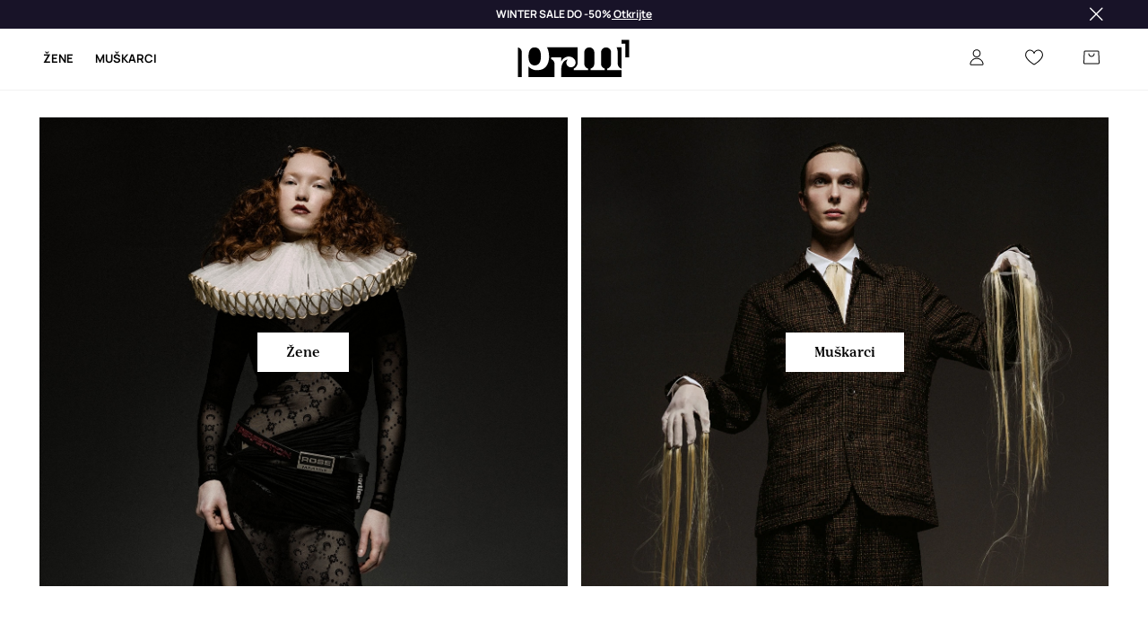

--- FILE ---
content_type: text/html; charset=utf-8
request_url: https://prm.com/hr
body_size: 45076
content:
<!DOCTYPE html><html lang="hr" translate="no"><style type="text/css" data-used-styles="_unmatched">main { position: relative;background: #fff;padding: 30px 0;min-height: 60vh;margin: 0 auto; }@media (min-width: 48rem) {main { min-height: 100%; }}main:empty { min-height: 100vh; }@-webkit-keyframes clockwise {
  0% {
    -webkit-transform: rotate(0deg);
            transform: rotate(0deg); }
  100% {
    -webkit-transform: rotate(360deg);
            transform: rotate(360deg); } }@keyframes clockwise {
  0% {
    -webkit-transform: rotate(0deg);
            transform: rotate(0deg); }
  100% {
    -webkit-transform: rotate(360deg);
            transform: rotate(360deg); } }@-webkit-keyframes donut-rotate {
  0% {
    -webkit-transform: rotate(0);
            transform: rotate(0); }
  50% {
    -webkit-transform: rotate(-140deg);
            transform: rotate(-140deg); }
  100% {
    -webkit-transform: rotate(0);
            transform: rotate(0); } }@keyframes donut-rotate {
  0% {
    -webkit-transform: rotate(0);
            transform: rotate(0); }
  50% {
    -webkit-transform: rotate(-140deg);
            transform: rotate(-140deg); }
  100% {
    -webkit-transform: rotate(0);
            transform: rotate(0); } }@keyframes MobileAppPromotionWidget__fadeIn__wpIFZ{from{opacity:0;transform:translateY(10px)}to{opacity:1;transform:translateY(0)}}@keyframes Router__loading__h9ThG{to{opacity:0}}@keyframes Router__loadingTopBar__diOn7{to{width:100vw}}@keyframes NewLoader__rotation__2nGha{0%{transform:rotate(0deg)}100%{transform:rotate(360deg)}}@-moz-document url-prefix(){.FullCart__backBox__w8XCF:before{display:inline-block}}h1,h2,h3 { font-weight: 600;color: #000; }h1 { font-size: 1.25rem; }@media (min-width: 75rem) {h1 { font-size: 1.5rem; }}h2 { font-size: 1.125rem; }@media (min-width: 75rem) {h2 { font-size: 1.25rem; }}h3 { font-size: 1.125rem; }@media (min-width: 75rem) {h3 { font-size: 1.25rem; }}h4,h5,h6 { margin: 0;font-weight: 600; }h4 { font-size: 1rem;color: #000; }@media (min-width: 75rem) {h4 { font-size: 1.125rem; }}h5 { font-size: .875rem;color: #000; }@media (min-width: 75rem) {h5 { font-size: 1rem; }}h6 { font-size: .875rem;color: #000; }@keyframes BannerAreaSlider__progressBar__npSIo{0%{width:0}25%{width:25%}50%{width:50%}75%{width:75%}100%{width:100%}}@keyframes CookiesConsentPopUp__cookie-fade-in__4KGhp{from{transform:translateY(100%)}to{transform:translateY(0)}}@-moz-document url-prefix(){.FullCart__backBox__emCLZ:before{display:inline-block}}@keyframes PageRowsTemplate__progressBar__eL6nD{0%{width:0}25%{width:25%}50%{width:50%}75%{width:75%}100%{width:100%}}@keyframes PageRowsTemplate__progressBar__eL6nD{0%{width:0}25%{width:25%}50%{width:50%}75%{width:75%}100%{width:100%}}</style><head><meta charSet="utf-8"/><meta name="viewport" content="width=device-width, initial-scale=1, shrink-to-fit=no"/><link rel="preload" as="image" href="https://cdn.ans-media.com/assets/front/multi/static/images/logoPrm_black.svg?v=2" crossorigin=""/><meta property="al:web:should_fallback" content="false"/><meta property="og:type" content="website"/><link rel="apple-touch-icon" sizes="57x57" href="/hr/prm/apple-icon-57x57_v4.png"/><link rel="apple-touch-icon" sizes="60x60" href="/hr/prm/apple-icon-60x60_v4.png"/><link rel="apple-touch-icon" sizes="72x72" href="/hr/prm/apple-icon-72x72_v4.png"/><link rel="apple-touch-icon" sizes="76x76" href="/hr/prm/apple-icon-76x76_v4.png"/><link rel="apple-touch-icon" sizes="114x114" href="/hr/prm/apple-icon-114x114_v4.png"/><link rel="apple-touch-icon" sizes="120x120" href="/hr/prm/apple-icon-120x120_v4.png"/><link rel="apple-touch-icon" sizes="144x144" href="/hr/prm/apple-icon-144x144_v4.png"/><link rel="apple-touch-icon" sizes="152x152" href="/hr/prm/apple-icon-152x152_v4.png"/><link rel="apple-touch-icon" sizes="180x180" href="/hr/prm/apple-icon-180x180_v4.png"/><link rel="icon" type="image/png" sizes="192x192" href="/hr/prm/android-icon-192x192_v4.png"/><link rel="icon" type="image/png" sizes="32x32" href="/hr/prm/favicon-32x32_v4.png"/><link rel="icon" type="image/png" sizes="96x96" href="/hr/prm/favicon-96x96_v4.png"/><link rel="icon" type="image/png" sizes="16x16" href="/hr/prm/favicon-16x16_v4.png"/><link rel="manifest" href="/hr/prm/manifest.json "/><meta name="msapplication-TileColor" content="#ffffff"/><meta name="msapplication-TileImage" content="/hr/prm/ms-icon-144x144_v4.png"/><meta name="theme-color" content="#ffffff"/><link rel="preconnect" href="https://prm.com/hr" crossorigin="anonymous"/><link rel="preconnect" href="https://img2.ans-media.com" crossorigin="use-credentials"/><link rel="preconnect" href="https://www.googletagmanager.com"/><link rel="preconnect" href="https://analytics.prm.com"/><link rel="preconnect" href="https://cdn.luigisbox.tech"/><link rel="alternate" href="https://prm.com/pl" hrefLang="pl-pl" data-react-helmet="true"/><link rel="alternate" href="https://prm.com/ua" hrefLang="uk-ua" data-react-helmet="true"/><link rel="alternate" href="https://prm.com/ua/ru" hrefLang="ru-ua" data-react-helmet="true"/><link rel="alternate" href="https://prm.com/ro" hrefLang="ro-ro" data-react-helmet="true"/><link rel="alternate" href="https://prm.com/eu" hrefLang="en" data-react-helmet="true"/><link rel="alternate" href="https://prm.com/us" hrefLang="en-us" data-react-helmet="true"/><link rel="alternate" href="https://prm.com/cz" hrefLang="cs-cz" data-react-helmet="true"/><link rel="alternate" href="https://prm.com/gr" hrefLang="el-gr" data-react-helmet="true"/><link rel="alternate" href="https://prm.com/hr" hrefLang="hr-hr" data-react-helmet="true"/><link rel="alternate" href="https://prm.com/it" hrefLang="it-it" data-react-helmet="true"/><link rel="alternate" href="https://prm.com/sk" hrefLang="sk-sk" data-react-helmet="true"/><link rel="alternate" href="https://prm.com/bg" hrefLang="bg-bg" data-react-helmet="true"/><title>Moda za žene i muškarce. 100% originalni proizvodi - PRM HR</title><meta property="og:title" content="Moda za žene i muškarce. 100% originalni proizvodi - PRM HR"/><meta name="description" content="Budite u trendu s PRM.com/hr! Otkrijte modnu odjeću, razne dodatke i obuću za žene i muškarce!"/><meta name="robots" content="all"/><meta property="og:image" content="https://cdn.ans-media.com/assets/front/multi/static/images/logo_share.prm.png"/><base href="https://prm.com"/><script>window.config = {"ENABLE_COMPILER":false,"APP_VERSION":"16.19.2","APP_NAME":"front-ans","LOCALE":"hr_HR","SHOP_ID":"PHR","BASENAME":"/hr","OTHER_SUPPORTED_LOCALES":"{\"locales\": []}","IMG_APP_URL":"https://img2.ans-media.com","VIDEO_APP_URL":"https://img2.ans-media.com","STORAGE_APP_URL":"https://cdn.ans-media.com/assets/front","API_URL":"https://prm.com/hr","LUIGIS_API_URL":"https://live.luigisbox.tech","LUIGIS_CDN_URL":"https://cdn.luigisbox.tech","GTM_ID":"GTM-TLC3W5R","GTM_SRC":"https://analytics.prm.com","HEUREKA_BADGE_ENABLED":false,"HEUREKA_SCRIPT_ENABLED":false,"NEW_PRODUCT_CARD_ENABLED":false,"NEW_PRODUCT_CARD_DESCRIPTION_ENABLED":false,"ADDITIONAL_INFO_ON_PRODUCT_CARD_ENABLED":false,"ACCOUNT_DELIVERY_ADDRESSES_ENABLED":true,"INTERNAL_SIMILAR_PRODUCTS_ENABLED":true,"AVAILABLE_MARKET_LANGUAGES":"[{\"id\":1,\"lang\":\"bg_BG\",\"label\":\"BG\",\"url\":\"https://prm.com/bg\"},{\"id\":2,\"lang\":\"cs_CZ\",\"label\":\"CZ\",\"url\":\"https://prm.com/cz\"},{\"id\":3,\"lang\":\"en_GB\",\"label\":\"EU\",\"url\":\"https://prm.com/eu\"},{\"id\":4,\"lang\":\"el_GR\",\"label\":\"GR\",\"url\":\"https://prm.com/gr\"},{\"id\":5,\"lang\":\"hr_HR\",\"label\":\"HR\",\"url\":\"https://prm.com/hr\"},{\"id\":6,\"lang\":\"it_IT\",\"label\":\"IT\",\"url\":\"https://prm.com/it\"},{\"id\":7,\"lang\":\"pl_PL\",\"label\":\"PL\",\"url\":\"https://prm.com/pl\"},{\"id\":8,\"lang\":\"ro_RO\",\"label\":\"RO\",\"url\":\"https://prm.com/ro\"},{\"id\":9,\"lang\":\"sk_SK\",\"label\":\"SK\",\"url\":\"https://prm.com/sk\"},{\"id\":10,\"lang\":\"uk_UA\",\"label\":\"UA\",\"url\":\"https://prm.com/ua\"},{\"id\":11,\"lang\":\"ru_UA\",\"label\":\"UA(RU)\",\"url\":\"https://prm.com/ua/ru\"},{\"id\":12,\"lang\":\"en_US\",\"label\":\"US\",\"url\":\"https://prm.com/us\"}]","PROGRESS_BAR_INDICATOR_ENABLED":false,"AC_HISTORY_ENABLED":true,"AC_ENABLED":false,"LUIGIS_SCRIPT_ENABLED":true,"SHOW_DUTY_INFO":false,"SHOW_PRODUCT_CARD_DETAILS_ATTRIBUTES":false,"MPULSE_SCRIPT_API_KEY":"","MPULSE_DATALAYER_ENABLED":true,"LUIGIS_TRACKER_ID":"{\"hr_HR\": \"104894-425669\"}","TRUST_MATE_SCRIPT_ID":"{\"hr_HR\": \"0eb2e7b5-e6a6-4a42-8c49-58409fcc083a\"}","OMIT_LANGUAGES":"[]","LOGO_URL":"/","SITEMAP_LINK_ENABLED":true,"OUTFITS_ENABLED":false,"EXTRA_META_TAG":false,"NEWSLETTER_POPUP_MIN_ROUTES_VISITED":2,"SALOON_LOCALIZATION_ENABLED":true,"SALOON_AVAILABILITY_CHECKER_ENABLED":false,"COOKIES_MANDATORY_BUTTON_ON_POPUP_ENABLED":true,"APP_WIDGET_ENABLED":false,"INSIGHT_APP_SEC_VALIDATION_CONTENT":"","SEND_ADDITIONAL_X_JWT_TOKEN":false,"ONE_PAGE_CHECKOUT_COUNTRY_SELECT_ENABLED":false,"ACCOUNT_QR_CODE_ENABLED":false,"IS_IMAGE_SUFFIX_DISABLED":true,"PRICE_GUIDE_LINK_ENABLED":false,"FREE_RETURN_BENEFIT_ENABLED":true,"MY_ACCOUNT_TERMS_TAB_ENABLED":false,"BRAZE_API_KEY":"02422a9d-7664-44a0-9bd2-0d311753b59a","BRAZE_BASE_URL":"sdk.fra-02.braze.eu","BRAZE_CONTENT_CARDS_ENABLED":false,"CHATBOT_DIXA_MESSENGER_TOKEN":"1d36324b904c4656b34ab40f71b66b7b","CI":false,"NODE_ENV":"production","NODE_PATH":"","PUBLIC_URL":"","ASSETS_URL":"https://cdn.ans-media.com/assets/front/multi","ENABLE_TEST_UTILS":true,"REMOVE_SOURCEMAPS_AFTER_BUILD":false,"GENERATE_SOURCEMAP":false,"BUILD_SPEED_MEASURE_SSR":false,"BUILD_SPEED_MEASURE_CLIENT":false,"NEW_WEBPACK_LOADERS":false,"ENVIRONMENT":"production","SENTRY_ENABLED":false,"SENTRY_DSN":"https://13977845708ab41dd48a1a6388cd82e6@sentry.softwear.co/3","SENTRY_SSR_DNS":"https://13977845708ab41dd48a1a6388cd82e6@sentry.softwear.co/3","SENTRY_PERFORMANCE_ENABLED":false,"SENTRY_CLIENT_SAMPLE_RATE":"1","SENTRY_SERVER_SAMPLE_RATE":"1","SENTRY_PERFORMANCE_SAMPLE_RATE":"0.01","SENTRY_REPLAY_ENABLED":false,"SENTRY_REPLAY_SAMPLE_RATE":0,"SENTRY_REPLAY_ERROR_SAMPLE_RATE":1,"SENTRY_SERVER_PROFILING_SAMPLE_RATE":0.1,"SENTRY_SERVER_JS_PROFILING_ENABLED":false,"SENTRY_BROWSER_PROFILING_ENABLED":false,"SENTRY_BROWSER_PROFILING_SAMPLE_RATE":0.1,"SENTRY_SOURCEMAPS_AUTH_TOKEN":"","SENTRY_TESTS_URLS_ENABLED":false,"SSR_REQUEST_THROTTLE_MIN":"0.2","SSR_QUEUE_LIMIT":"12","SSR_MEM_CLEAN_TIME":"10000","SSR_HTTP_TIMEOUT":"7000","SSR_FETCH_ASYNC_TIMEOUT":"9000","SSR_EXPRESS_TIMEOUT":"10000","SSR_FILTER_CONSOLE":false,"SSR_SKIP_RENDERING_RESTRICTED_PAGES":true,"SSR_RELOAD_BUNDLES_ON_REQUEST":false,"SSR_ENABLE_COMPRESSION":false,"SSR_HTTP_ERROR_CODE":500,"SSR_API_PROXY_URL":"","SSR_SIMPLE_LOGGER":false,"SSR_DISABLE_ADDITIONAL_CATEGORIES_RENDER_FOR_CRAWLER":false,"SSR_CACHE_HEADERS":false,"LUIGIS_WISHLIST_RECOMMENDATION_TYPE":"NONE","LUIGIS_CART_RECOMMENDATION_TYPE":"","LUIGIS_PRODUCT_PAGE_RECOMMENDATION_TYPE":"","LUIGIS_RECOMMENDATION_USER_GROUP_TYPE":"employeeEcom","LUIGIS_RECOMMENDATION_USER_GROUP_TYPES":"[]","LUIGIS_RECOMMENDATION_CLIPBOARD_BOTTOM_POSITION":false,"BUNDLE_ANALYZER_ENABLED":false,"WDYR_ENABLED":false,"SSR_LOG_REQUESTS":false,"SSR_SERVER_STATIC_FILES":false,"REPORT_WEB_VITALS":false,"CWV_REPORTER_URL":"","CWV_REPORTER_SECRET":"","CWV_REPORTER_MIN_CLS":0.03,"OSM_DEFAULT_LOCATION_LAT":"45.824748","OSM_DEFAULT_LOCATION_LONG":"15.977322","OSM_DEFAULT_ZOOM":"15","OSM_MIN_ZOOM":3,"OSM_SEARCH_LANG":"HR","OSM_MEDICINE_PICKUP_POINT_DEFAULT_ZOOM":11,"RECAPTCHA_KEY":"6LcaXzkpAAAAAEkz3RlsyXkSLgBX3PBDyDzM9Ya1","ENABLED_REDUX_DEVTOOLS":false,"TRACKING_IMAGE_ENABLED":true,"DISABLE_AXIOS_CACHE_FOR_ACCEPTANCE_TESTS":false,"TANSTACK_QUERY_DEVTOOLS_ENABLED":false,"GOOGLE_PLAY_FOOTER_URL":"","GOOGLE_PLAY_MOBILE_WIDGET_URL":"","APP_STORE_FOOTER_URL":"","APP_STORE_MOBILE_WIDGET_URL":"","MED_GOOGLE_PLAY_FOOTER_URL":"","MED_APP_STORE_FOOTER_URL":"","MOBILE_APP_PROMOTION_WIDGET_URL":"","REFRESH_COOKIES_CONSENT_DATE":"","PAYMENT_ENV":"PRODUCTION","APPLE_PAY_MERCHANT_ID":"","GOOGLE_PAY_MERCHANT_ID":"BCR2DN4T7WEZNKZG","EXCHANGE_CURRENCY":"","EXCHANGE_CURRENCY_LABEL":"","ANS_API_PATTERN":"","MED_API_PATTERN":"","PRM_API_PATTERN":"","RLS_API_PATTERN":"","LOCAL_DEVELOPMENT":false,"LANG":"hr_HR"}</script><style>
              @font-face {
      font-family: 'Manrope';
      font-style: normal;
      font-weight: 200;
      font-display: swap;
      src: url(https://fonts.gstatic.com/s/manrope/v15/xn7gYHE41ni1AdIRggqxSuXd.woff2) format('woff2');
      unicode-range: U+0460-052F, U+1C80-1C88, U+20B4, U+2DE0-2DFF, U+A640-A69F, U+FE2E-FE2F;
    }
    @font-face {
      font-family: 'Manrope';
      font-style: normal;
      font-weight: 200;
      font-display: swap;
      src: url(https://fonts.gstatic.com/s/manrope/v15/xn7gYHE41ni1AdIRggOxSuXd.woff2) format('woff2');
      unicode-range: U+0301, U+0400-045F, U+0490-0491, U+04B0-04B1, U+2116;
    }
    @font-face {
      font-family: 'Manrope';
      font-style: normal;
      font-weight: 200;
      font-display: swap;
      src: url(https://fonts.gstatic.com/s/manrope/v15/xn7gYHE41ni1AdIRggSxSuXd.woff2) format('woff2');
      unicode-range: U+0370-03FF;
    }
    @font-face {
      font-family: 'Manrope';
      font-style: normal;
      font-weight: 200;
      font-display: swap;
      src: url(https://fonts.gstatic.com/s/manrope/v15/xn7gYHE41ni1AdIRggixSuXd.woff2) format('woff2');
      unicode-range: U+0102-0103, U+0110-0111, U+0128-0129, U+0168-0169, U+01A0-01A1, U+01AF-01B0, U+0300-0301, U+0303-0304, U+0308-0309, U+0323, U+0329, U+1EA0-1EF9, U+20AB;
    }
    @font-face {
      font-family: 'Manrope';
      font-style: normal;
      font-weight: 200;
      font-display: swap;
      src: url(https://fonts.gstatic.com/s/manrope/v15/xn7gYHE41ni1AdIRggmxSuXd.woff2) format('woff2');
      unicode-range: U+0100-02AF, U+0304, U+0308, U+0329, U+1E00-1E9F, U+1EF2-1EFF, U+2020, U+20A0-20AB, U+20AD-20CF, U+2113, U+2C60-2C7F, U+A720-A7FF;
    }
    @font-face {
      font-family: 'Manrope';
      font-style: normal;
      font-weight: 200;
      font-display: swap;
      src: url(https://fonts.gstatic.com/s/manrope/v15/xn7gYHE41ni1AdIRggexSg.woff2) format('woff2');
      unicode-range: U+0000-00FF, U+0131, U+0152-0153, U+02BB-02BC, U+02C6, U+02DA, U+02DC, U+0304, U+0308, U+0329, U+2000-206F, U+2074, U+20AC, U+2122, U+2191, U+2193, U+2212, U+2215, U+FEFF, U+FFFD;
    }
    @font-face {
      font-family: 'Manrope';
      font-style: normal;
      font-weight: 300;
      font-display: swap;
      src: url(https://fonts.gstatic.com/s/manrope/v15/xn7gYHE41ni1AdIRggqxSuXd.woff2) format('woff2');
      unicode-range: U+0460-052F, U+1C80-1C88, U+20B4, U+2DE0-2DFF, U+A640-A69F, U+FE2E-FE2F;
    }
    @font-face {
      font-family: 'Manrope';
      font-style: normal;
      font-weight: 300;
      font-display: swap;
      src: url(https://fonts.gstatic.com/s/manrope/v15/xn7gYHE41ni1AdIRggOxSuXd.woff2) format('woff2');
      unicode-range: U+0301, U+0400-045F, U+0490-0491, U+04B0-04B1, U+2116;
    }
    @font-face {
      font-family: 'Manrope';
      font-style: normal;
      font-weight: 300;
      font-display: swap;
      src: url(https://fonts.gstatic.com/s/manrope/v15/xn7gYHE41ni1AdIRggSxSuXd.woff2) format('woff2');
      unicode-range: U+0370-03FF;
    }
    @font-face {
      font-family: 'Manrope';
      font-style: normal;
      font-weight: 300;
      font-display: swap;
      src: url(https://fonts.gstatic.com/s/manrope/v15/xn7gYHE41ni1AdIRggixSuXd.woff2) format('woff2');
      unicode-range: U+0102-0103, U+0110-0111, U+0128-0129, U+0168-0169, U+01A0-01A1, U+01AF-01B0, U+0300-0301, U+0303-0304, U+0308-0309, U+0323, U+0329, U+1EA0-1EF9, U+20AB;
    }
    @font-face {
      font-family: 'Manrope';
      font-style: normal;
      font-weight: 300;
      font-display: swap;
      src: url(https://fonts.gstatic.com/s/manrope/v15/xn7gYHE41ni1AdIRggmxSuXd.woff2) format('woff2');
      unicode-range: U+0100-02AF, U+0304, U+0308, U+0329, U+1E00-1E9F, U+1EF2-1EFF, U+2020, U+20A0-20AB, U+20AD-20CF, U+2113, U+2C60-2C7F, U+A720-A7FF;
    }
    @font-face {
      font-family: 'Manrope';
      font-style: normal;
      font-weight: 300;
      font-display: swap;
      src: url(https://fonts.gstatic.com/s/manrope/v15/xn7gYHE41ni1AdIRggexSg.woff2) format('woff2');
      unicode-range: U+0000-00FF, U+0131, U+0152-0153, U+02BB-02BC, U+02C6, U+02DA, U+02DC, U+0304, U+0308, U+0329, U+2000-206F, U+2074, U+20AC, U+2122, U+2191, U+2193, U+2212, U+2215, U+FEFF, U+FFFD;
    }
    @font-face {
      font-family: 'Manrope';
      font-style: normal;
      font-weight: 400;
      font-display: swap;
      src: url(https://fonts.gstatic.com/s/manrope/v15/xn7gYHE41ni1AdIRggqxSuXd.woff2) format('woff2');
      unicode-range: U+0460-052F, U+1C80-1C88, U+20B4, U+2DE0-2DFF, U+A640-A69F, U+FE2E-FE2F;
    }
    @font-face {
      font-family: 'Manrope';
      font-style: normal;
      font-weight: 400;
      font-display: swap;
      src: url(https://fonts.gstatic.com/s/manrope/v15/xn7gYHE41ni1AdIRggOxSuXd.woff2) format('woff2');
      unicode-range: U+0301, U+0400-045F, U+0490-0491, U+04B0-04B1, U+2116;
    }
    @font-face {
      font-family: 'Manrope';
      font-style: normal;
      font-weight: 400;
      font-display: swap;
      src: url(https://fonts.gstatic.com/s/manrope/v15/xn7gYHE41ni1AdIRggSxSuXd.woff2) format('woff2');
      unicode-range: U+0370-03FF;
    }
    @font-face {
      font-family: 'Manrope';
      font-style: normal;
      font-weight: 400;
      font-display: swap;
      src: url(https://fonts.gstatic.com/s/manrope/v15/xn7gYHE41ni1AdIRggixSuXd.woff2) format('woff2');
      unicode-range: U+0102-0103, U+0110-0111, U+0128-0129, U+0168-0169, U+01A0-01A1, U+01AF-01B0, U+0300-0301, U+0303-0304, U+0308-0309, U+0323, U+0329, U+1EA0-1EF9, U+20AB;
    }
    @font-face {
      font-family: 'Manrope';
      font-style: normal;
      font-weight: 400;
      font-display: swap;
      src: url(https://fonts.gstatic.com/s/manrope/v15/xn7gYHE41ni1AdIRggmxSuXd.woff2) format('woff2');
      unicode-range: U+0100-02AF, U+0304, U+0308, U+0329, U+1E00-1E9F, U+1EF2-1EFF, U+2020, U+20A0-20AB, U+20AD-20CF, U+2113, U+2C60-2C7F, U+A720-A7FF;
    }
    @font-face {
      font-family: 'Manrope';
      font-style: normal;
      font-weight: 400;
      font-display: swap;
      src: url(https://fonts.gstatic.com/s/manrope/v15/xn7gYHE41ni1AdIRggexSg.woff2) format('woff2');
      unicode-range: U+0000-00FF, U+0131, U+0152-0153, U+02BB-02BC, U+02C6, U+02DA, U+02DC, U+0304, U+0308, U+0329, U+2000-206F, U+2074, U+20AC, U+2122, U+2191, U+2193, U+2212, U+2215, U+FEFF, U+FFFD;
    }
    @font-face {
      font-family: 'Manrope';
      font-style: normal;
      font-weight: 500;
      font-display: swap;
      src: url(https://fonts.gstatic.com/s/manrope/v15/xn7gYHE41ni1AdIRggqxSuXd.woff2) format('woff2');
      unicode-range: U+0460-052F, U+1C80-1C88, U+20B4, U+2DE0-2DFF, U+A640-A69F, U+FE2E-FE2F;
    }
    @font-face {
      font-family: 'Manrope';
      font-style: normal;
      font-weight: 500;
      font-display: swap;
      src: url(https://fonts.gstatic.com/s/manrope/v15/xn7gYHE41ni1AdIRggOxSuXd.woff2) format('woff2');
      unicode-range: U+0301, U+0400-045F, U+0490-0491, U+04B0-04B1, U+2116;
    }
    @font-face {
      font-family: 'Manrope';
      font-style: normal;
      font-weight: 500;
      font-display: swap;
      src: url(https://fonts.gstatic.com/s/manrope/v15/xn7gYHE41ni1AdIRggSxSuXd.woff2) format('woff2');
      unicode-range: U+0370-03FF;
    }
    @font-face {
      font-family: 'Manrope';
      font-style: normal;
      font-weight: 500;
      font-display: swap;
      src: url(https://fonts.gstatic.com/s/manrope/v15/xn7gYHE41ni1AdIRggixSuXd.woff2) format('woff2');
      unicode-range: U+0102-0103, U+0110-0111, U+0128-0129, U+0168-0169, U+01A0-01A1, U+01AF-01B0, U+0300-0301, U+0303-0304, U+0308-0309, U+0323, U+0329, U+1EA0-1EF9, U+20AB;
    }
    @font-face {
      font-family: 'Manrope';
      font-style: normal;
      font-weight: 500;
      font-display: swap;
      src: url(https://fonts.gstatic.com/s/manrope/v15/xn7gYHE41ni1AdIRggmxSuXd.woff2) format('woff2');
      unicode-range: U+0100-02AF, U+0304, U+0308, U+0329, U+1E00-1E9F, U+1EF2-1EFF, U+2020, U+20A0-20AB, U+20AD-20CF, U+2113, U+2C60-2C7F, U+A720-A7FF;
    }
    @font-face {
      font-family: 'Manrope';
      font-style: normal;
      font-weight: 500;
      font-display: swap;
      src: url(https://fonts.gstatic.com/s/manrope/v15/xn7gYHE41ni1AdIRggexSg.woff2) format('woff2');
      unicode-range: U+0000-00FF, U+0131, U+0152-0153, U+02BB-02BC, U+02C6, U+02DA, U+02DC, U+0304, U+0308, U+0329, U+2000-206F, U+2074, U+20AC, U+2122, U+2191, U+2193, U+2212, U+2215, U+FEFF, U+FFFD;
    }
    @font-face {
      font-family: 'Manrope';
      font-style: normal;
      font-weight: 600;
      font-display: swap;
      src: url(https://fonts.gstatic.com/s/manrope/v15/xn7gYHE41ni1AdIRggqxSuXd.woff2) format('woff2');
      unicode-range: U+0460-052F, U+1C80-1C88, U+20B4, U+2DE0-2DFF, U+A640-A69F, U+FE2E-FE2F;
    }
    @font-face {
      font-family: 'Manrope';
      font-style: normal;
      font-weight: 600;
      font-display: swap;
      src: url(https://fonts.gstatic.com/s/manrope/v15/xn7gYHE41ni1AdIRggOxSuXd.woff2) format('woff2');
      unicode-range: U+0301, U+0400-045F, U+0490-0491, U+04B0-04B1, U+2116;
    }
    @font-face {
      font-family: 'Manrope';
      font-style: normal;
      font-weight: 600;
      font-display: swap;
      src: url(https://fonts.gstatic.com/s/manrope/v15/xn7gYHE41ni1AdIRggSxSuXd.woff2) format('woff2');
      unicode-range: U+0370-03FF;
    }
    @font-face {
      font-family: 'Manrope';
      font-style: normal;
      font-weight: 600;
      font-display: swap;
      src: url(https://fonts.gstatic.com/s/manrope/v15/xn7gYHE41ni1AdIRggixSuXd.woff2) format('woff2');
      unicode-range: U+0102-0103, U+0110-0111, U+0128-0129, U+0168-0169, U+01A0-01A1, U+01AF-01B0, U+0300-0301, U+0303-0304, U+0308-0309, U+0323, U+0329, U+1EA0-1EF9, U+20AB;
    }
    @font-face {
      font-family: 'Manrope';
      font-style: normal;
      font-weight: 600;
      font-display: swap;
      src: url(https://fonts.gstatic.com/s/manrope/v15/xn7gYHE41ni1AdIRggmxSuXd.woff2) format('woff2');
      unicode-range: U+0100-02AF, U+0304, U+0308, U+0329, U+1E00-1E9F, U+1EF2-1EFF, U+2020, U+20A0-20AB, U+20AD-20CF, U+2113, U+2C60-2C7F, U+A720-A7FF;
    }
    @font-face {
      font-family: 'Manrope';
      font-style: normal;
      font-weight: 600;
      font-display: swap;
      src: url(https://fonts.gstatic.com/s/manrope/v15/xn7gYHE41ni1AdIRggexSg.woff2) format('woff2');
      unicode-range: U+0000-00FF, U+0131, U+0152-0153, U+02BB-02BC, U+02C6, U+02DA, U+02DC, U+0304, U+0308, U+0329, U+2000-206F, U+2074, U+20AC, U+2122, U+2191, U+2193, U+2212, U+2215, U+FEFF, U+FFFD;
    }
    @font-face {
      font-family: 'Manrope';
      font-style: normal;
      font-weight: 700;
      font-display: swap;
      src: url(https://fonts.gstatic.com/s/manrope/v15/xn7gYHE41ni1AdIRggqxSuXd.woff2) format('woff2');
      unicode-range: U+0460-052F, U+1C80-1C88, U+20B4, U+2DE0-2DFF, U+A640-A69F, U+FE2E-FE2F;
    }
    @font-face {
      font-family: 'Manrope';
      font-style: normal;
      font-weight: 700;
      font-display: swap;
      src: url(https://fonts.gstatic.com/s/manrope/v15/xn7gYHE41ni1AdIRggOxSuXd.woff2) format('woff2');
      unicode-range: U+0301, U+0400-045F, U+0490-0491, U+04B0-04B1, U+2116;
    }
    @font-face {
      font-family: 'Manrope';
      font-style: normal;
      font-weight: 700;
      font-display: swap;
      src: url(https://fonts.gstatic.com/s/manrope/v15/xn7gYHE41ni1AdIRggSxSuXd.woff2) format('woff2');
      unicode-range: U+0370-03FF;
    }
    @font-face {
      font-family: 'Manrope';
      font-style: normal;
      font-weight: 700;
      font-display: swap;
      src: url(https://fonts.gstatic.com/s/manrope/v15/xn7gYHE41ni1AdIRggixSuXd.woff2) format('woff2');
      unicode-range: U+0102-0103, U+0110-0111, U+0128-0129, U+0168-0169, U+01A0-01A1, U+01AF-01B0, U+0300-0301, U+0303-0304, U+0308-0309, U+0323, U+0329, U+1EA0-1EF9, U+20AB;
    }
    @font-face {
      font-family: 'Manrope';
      font-style: normal;
      font-weight: 700;
      font-display: swap;
      src: url(https://fonts.gstatic.com/s/manrope/v15/xn7gYHE41ni1AdIRggmxSuXd.woff2) format('woff2');
      unicode-range: U+0100-02AF, U+0304, U+0308, U+0329, U+1E00-1E9F, U+1EF2-1EFF, U+2020, U+20A0-20AB, U+20AD-20CF, U+2113, U+2C60-2C7F, U+A720-A7FF;
    }
    @font-face {
      font-family: 'Manrope';
      font-style: normal;
      font-weight: 700;
      font-display: swap;
      src: url(https://fonts.gstatic.com/s/manrope/v15/xn7gYHE41ni1AdIRggexSg.woff2) format('woff2');
      unicode-range: U+0000-00FF, U+0131, U+0152-0153, U+02BB-02BC, U+02C6, U+02DA, U+02DC, U+0304, U+0308, U+0329, U+2000-206F, U+2074, U+20AC, U+2122, U+2191, U+2193, U+2212, U+2215, U+FEFF, U+FFFD;
    }
    @font-face {
      font-family: 'Manrope';
      font-style: normal;
      font-weight: 800;
      font-display: swap;
      src: url(https://fonts.gstatic.com/s/manrope/v15/xn7gYHE41ni1AdIRggqxSuXd.woff2) format('woff2');
      unicode-range: U+0460-052F, U+1C80-1C88, U+20B4, U+2DE0-2DFF, U+A640-A69F, U+FE2E-FE2F;
    }
    @font-face {
      font-family: 'Manrope';
      font-style: normal;
      font-weight: 800;
      font-display: swap;
      src: url(https://fonts.gstatic.com/s/manrope/v15/xn7gYHE41ni1AdIRggOxSuXd.woff2) format('woff2');
      unicode-range: U+0301, U+0400-045F, U+0490-0491, U+04B0-04B1, U+2116;
    }
    @font-face {
      font-family: 'Manrope';
      font-style: normal;
      font-weight: 800;
      font-display: swap;
      src: url(https://fonts.gstatic.com/s/manrope/v15/xn7gYHE41ni1AdIRggSxSuXd.woff2) format('woff2');
      unicode-range: U+0370-03FF;
    }
    @font-face {
      font-family: 'Manrope';
      font-style: normal;
      font-weight: 800;
      font-display: swap;
      src: url(https://fonts.gstatic.com/s/manrope/v15/xn7gYHE41ni1AdIRggixSuXd.woff2) format('woff2');
      unicode-range: U+0102-0103, U+0110-0111, U+0128-0129, U+0168-0169, U+01A0-01A1, U+01AF-01B0, U+0300-0301, U+0303-0304, U+0308-0309, U+0323, U+0329, U+1EA0-1EF9, U+20AB;
    }
    @font-face {
      font-family: 'Manrope';
      font-style: normal;
      font-weight: 800;
      font-display: swap;
      src: url(https://fonts.gstatic.com/s/manrope/v15/xn7gYHE41ni1AdIRggmxSuXd.woff2) format('woff2');
      unicode-range: U+0100-02AF, U+0304, U+0308, U+0329, U+1E00-1E9F, U+1EF2-1EFF, U+2020, U+20A0-20AB, U+20AD-20CF, U+2113, U+2C60-2C7F, U+A720-A7FF;
    }
    @font-face {
      font-family: 'Manrope';
      font-style: normal;
      font-weight: 800;
      font-display: swap;
      src: url(https://fonts.gstatic.com/s/manrope/v15/xn7gYHE41ni1AdIRggexSg.woff2) format('woff2');
      unicode-range: U+0000-00FF, U+0131, U+0152-0153, U+02BB-02BC, U+02C6, U+02DA, U+02DC, U+0304, U+0308, U+0329, U+2000-206F, U+2074, U+20AC, U+2122, U+2191, U+2193, U+2212, U+2215, U+FEFF, U+FFFD;
    }

              @font-face {
        font-family: 'Nib Pro';
        font-style: bold;
        font-weight: 700;
        font-display: swap;
        src: url(https://cdn.ans-media.com/assets/front/fonts/NibPro-Bold.woff2) format('woff2');
    }
    @font-face {
        font-family: 'Nib Pro';
        font-style: regular;
        font-weight: 400;
        font-display: swap;
        src: url(https://cdn.ans-media.com/assets/front/fonts/NibPro-Regular.woff2) format('woff2');
    }

              @font-face {
        font-family: 'roobert';
        font-style: medium;
        font-weight: 700;
        font-display: swap;
        src: url(https://cdn.ans-media.com/assets/front/fonts/Roobert-Medium.woff2) format('woff2');
    }
</style><script type="text/javascript">
    if ('serviceWorker' in navigator) {
      navigator.serviceWorker.register('/service-worker.js');
    }
  </script><link as="style" rel="stylesheet" href="https://cdn.ans-media.com/assets/front/multi/static/css/prm-16.19.2-v3.css" integrity="sha256-AUHhF3P12YpKjGMFbwzOsMIrRhxnjE9To754L2of+Jw= sha384-jxoGBcu4barJxssGX+OO1FhU+XaWy41pzMLxWpVVXPukP+qWzdTnciWsoRKKT17q sha512-Ls+U2EfMOjDbGKkx+7YW++sVgvpAav+uWlX+CvtPyoXwRwLLbPNe76r7eQLMTagmdXD/WB45EoKj21u1LApRdw==" crossorigin="anonymous"/><style type="text/css" data-used-styles="45066.43ea131c379e0fcd1a45-v3.css,93878.1823aa1763a9d1181f7c-v3.css,PromotionTopBar.5185bc3044192cbf62af-v3.css,TopBannerWithImages.09e689a0c2add918a99d-v3.css">.TopBarStyles__topBar__AfyOd { background: #262626;height: 32px; }.TopBarStyles__topBarLabel__j8N0D { font-weight: 400;color: #fff;font-size: .625rem;line-height: .875rem; }@media (min-width: 75rem) {.TopBarStyles__topBarItem__7A1Ar { margin: 0 22px; }}.TopBarStyles__promotionWrapper__4-SsP { height: 32px; }.TopBarStyles__promotionTitle__FPRe5 { font-size: .6875rem;font-weight: 500; }@media (min-width: 75rem) {.TopBarStyles__promotionTitle__FPRe5 { font-size: .75rem; }}.SkipContentButton__skipContentButton__FA43m { position: absolute;top: 120px;z-index: 20;margin: 0 16px;left: -9999px;overflow: hidden; }@media (min-width: 75rem) {.SkipContentButton__skipContentButton__FA43m { margin: 0 32px;top: 141px; }}.SkipContentButton__skipContentButton__FA43m:focus,.SkipContentButton__skipContentButton__FA43m:focus-visible { left: 0; }.Topbar__topBar__YRE7F { display: flex;position: relative;justify-content: center;align-self: center;align-items: center; }.Topbar__topBarContent__0tL7K { display: flex;flex-direction: row;align-items: center;justify-content: center;width: 100%;padding: 6px 15px; }@media (min-width: 75rem) {.Topbar__topBarContent__0tL7K { padding: 0 15px; }}.Topbar__topBarContentItem__OqRql { display: flex;flex-direction: row;justify-content: center;align-items: center;transition: none;text-decoration: none; }.Topbar__topBarContentItem__OqRql:first-child { justify-content: flex-start; }.Topbar__topBarContentItem__OqRql:last-child { justify-content: flex-end; }.PromotionTopBar__promotion__CO\+wd { position: absolute;width: 100%;top: 0; }.PromotionTopBar__promotionWrapper__stz5Z { position: relative;display: flex; }.PromotionTopBar__promotionTitle__4oskB { line-height: 1.25rem;display: flex;flex: 1;justify-content: flex-start;align-items: center; }.PromotionTopBar__promotionTitle__4oskB a { text-decoration: none; }@media (min-width: 75rem) {.PromotionTopBar__promotionTitle__4oskB { justify-content: center; }}.PromotionTopBar__promotionButton__qRPKh { position: absolute;color: #fff;display: flex;justify-content: flex-end;align-items: center;top: 50%;right: clamp(1.875rem,4vw,10rem);transform: translateY(-50%); }@media (min-width: 120rem) {.PromotionTopBar__promotionButton__qRPKh { right: 5px; }}.PromotionTopBar__promotionButton__qRPKh:hover { cursor: pointer; }.PromotionTopBar__promotionButton__qRPKh i { font-size: .875rem;font-weight: 700; }.TopBannerWithImages__topBanner__TDHl0 { position: relative;display: flex; }</style><script>window.__PRELOADED_STATE__ = {"appConfig":{"mobile":{"isInMobileView":false,"isInTabletView":false,"isMobileDevice":false,"isAndroidDevice":false,"isIOSDevice":false},"layoutConfig":{"layoutType":1},"seo":{"title":"Moda za žene i muškarce. 100% originalni proizvodi - PRM HR","description":"Budite u trendu s PRM.com/hr! Otkrijte modnu odjeću, razne dodatke i obuću za žene i muškarce!","noindex":false,"header":null},"topBanner":{"isVisible":true},"customNotifications":{"main_product_list":[],"cart":[{"title":"\u003cspan style=\"color:#FFFFFF;\"\u003e\u003cb\u003eWINTER SALE DO -50%!\u003cu\u003e OTKRIJTE \u003c/u\u003e\u003c/b\u003e \u003c/span\u003e","background":"#181328","url":"https://prm.com/hr/s/winter-sale","urlTargetBlank":false},{"title":"\u003cb\u003ePOSEBNA PONUDA DO -30%\u003cu\u003e PROVJERITE\u003c/u\u003e\u003c/b\u003e","background":"#ad7947","url":"https://prm.com/hr/s/special-offer","urlTargetBlank":false}],"contact_site":[],"help_site":[],"login_checkout":[],"login_account":[]},"appSetup":{"appSetupCompleted":true,"isCrawlerBot":true,"hasAcceptedAllCookies":false,"hasCookiePopUpOpened":false,"shouldShowCookieBar":false,"appLocationOrigin":"https://prm.com","appLocationPathname":"/hr","appLocationQueryParams":{},"selectedHomepage":"","shouldShowAppWidget":true,"shouldShowPromotionBar":true,"rehydrated":false},"appUserAgent":{"isSafariBrowser":false},"responseState":{"isResponseSuccess":true,"serverHttpStatus":null,"redirectUrl":null},"global":{"scrolledBottom":false,"themeName":null}},"products":{"ware":{"list":[],"filters":[],"pagingInit":false,"isLoading":false,"isSingleColumnView":false,"searchPerformed":false,"totalCount":0,"areFavouritesProcessing":false,"pseudocategory":null,"seoCmsPage":null,"popularBrands":null,"productBrand":null,"numberOfItem":12,"seoMetaTags":{},"subcategoriesTree":null,"selectedCategoriesNames":[],"isProductListEmpty":false,"isPresalePseudo":false},"paging":{"reload":false,"category":"","page":1,"productsPerPage":80,"sort":"popularity","queryString":"","sortingProperties":[],"filters":{}}},"auth":{"isAuthenticated":null,"isRegistering":false},"favourites":{"ware":{"count":0,"isProcessing":false}},"formSchemas":{"dynamicForms":{"loadingSchemas":[],"schemas":{},"regions":{"region":"","hasRegionChanged":false}}},"notifications":{"ware":{"items":[]}},"dataLayer":{"userDetails":{"userType":""},"clipboardDataLayer":{"favouritesId":[],"isLoading":false},"pageRowsDataLayer":{"pageRowsItems":[],"sliderProducts":[],"extendedSliderProducts":[]},"productsDataLayer":{"products":[],"categories":{"pageCategory1":"","pageCategory2":"","pageCategory3":"","pageCategory4":"","pageCategory5":""},"pageType":""},"ssrDataLayer":{"dataLayersToSend":[{"dataLayer":{"userType":"not logged in","event":"virtualPageview","pageType":"homepage"}}]}}}; window.__PRELOADED_PROMISES__ = {"cache-front-ans-PHR-3.30/config-hr_HR:-:-":{"internal":{"giftCardEnabled":false,"investorClubEnabled":false,"referralProgramEnabled":false,"purchaseForRegisteredOnlyEnabled":false,"purchaseReturnEnabled":true,"buyTheLookEnabled":true,"productRatingEnabled":true},"integration":{"brazeEnabled":true,"luigisBoxEnabled":true,"luigisBoxRecommendationsEnabled":false},"minimalPrice":{"show":true,"showPercentageAndPriceColor":true,"displayType":"full"},"checkout":{"hasAbroadDelivery":false,"invoiceEnabled":false,"salesDocumentEnabled":false,"discountsOnInvoiceEnabled":true},"signIn":{"facebook":"","appleId":"","google":""},"premiumProgram":null,"success":true,"status":200},"cache-front-ans-PHR-3.30/menu-desktop-hr_HR:-:-":{"data":[{"label":"Žene","type":"baseItem","frontId":"FEMALE","options":{"urlType":"mainPageFemale"},"items":[{"label":"Noviteti","type":"baseItem","frontId":"NEWIN","options":{"urlType":"newInFemale"},"items":[]},{"label":"Glavna stranica","type":"baseItem","frontId":"PROMOTION","options":{"urlType":"mainPageFemale","showOnlyOnMobile":true},"items":[]},{"label":"Odjeća","slug":"zene/odjeca","frontId":"CLOTHES","id":9,"type":"categoryItem","options":[],"items":[{"label":"Kategorije","type":"categoryRoot","options":[],"items":[{"label":"Bluze","slug":"zene/odjeca/bluze","id":396,"type":"categoryItem","options":[],"items":[]},{"label":"Dukserice","slug":"zene/odjeca/dukserice","id":10,"type":"categoryItem","options":[],"items":[]},{"label":"Donje rublje","slug":"zene/odjeca/donje-rublje","id":54,"type":"categoryItem","options":[],"items":[]},{"label":"Haljine","slug":"zene/odjeca/haljine","id":234,"type":"categoryItem","options":[],"items":[]},{"label":"Hlače","slug":"zene/odjeca/hlace","id":161,"type":"categoryItem","options":[],"items":[]},{"label":"Jakne","slug":"zene/odjeca/jakne","id":29,"type":"categoryItem","options":[],"items":[]},{"label":"Kaputi","slug":"zene/odjeca/kaputi","id":283,"type":"categoryItem","options":[],"items":[]},{"label":"Kombinezoni","slug":"zene/odjeca/kombinezoni","id":438,"type":"categoryItem","options":[],"items":[]},{"label":"Košulje","slug":"zene/odjeca/kosulje","id":218,"type":"categoryItem","options":[],"items":[]},{"label":"Kratke hlače","slug":"zene/odjeca/kratke-hlace","id":222,"type":"categoryItem","options":[],"items":[]},{"label":"Kupaći kostimi","slug":"zene/odjeca/kupaci-kostimi","id":144,"type":"categoryItem","options":[],"items":[]},{"label":"Majice i topovi","slug":"zene/odjeca/majice-i-topovi","id":148,"type":"categoryItem","options":[],"items":[]},{"label":"Puloveri","slug":"zene/odjeca/puloveri","id":39,"type":"categoryItem","options":[],"items":[]},{"label":"Sakoi","slug":"zene/odjeca/sakoi","id":216,"type":"categoryItem","options":[],"items":[]},{"label":"Suknje","slug":"zene/odjeca/suknje","id":220,"type":"categoryItem","options":[],"items":[]},{"label":"Traperice","slug":"zene/odjeca/traperice","id":183,"type":"categoryItem","options":[],"items":[]},{"label":"Pogledajte sve","slug":"zene/odjeca","id":9,"type":"categoryItem","options":{"isViewAllLink":true},"items":[]}]},{"label":"Preporučeno","type":"recommendedSectionItem","options":[],"items":[{"label":"Minimalist esthetic SHE","url":"https://prm.com/hr/s/minimalist-esthetic/zene","type":"rawUrlItem","options":{"targetBlank":false},"items":[]},{"label":"Easy-breathe textiles SHE","url":"https://prm.com/hr/s/easy-breathe-textiles/zene","type":"rawUrlItem","options":{"targetBlank":false},"items":[]},{"label":"Asian brands SHE","url":"https://prm.com/hr/s/azijski-brendovi/zene","type":"rawUrlItem","options":{"targetBlank":false},"items":[]},{"label":"Alpha Industries MA-1","url":"https://prm.com/hr/h/alpha-industries-ma-1","type":"rawUrlItem","options":{"targetBlank":false},"items":[]},{"label":"Columbia Labyrinth Loop","url":"https://prm.com/hr/h/columbia-labyrinth-loop","type":"rawUrlItem","options":{"targetBlank":false},"items":[]},{"label":"Columbia Powder Lite","url":"https://prm.com/hr/h/columbia-powder-lite","type":"rawUrlItem","options":{"targetBlank":false},"items":[]},{"label":"Levi's High Loose","url":"https://prm.com/hr/h/levi-s-high-loose","type":"rawUrlItem","options":{"targetBlank":false},"items":[]},{"label":"Levi's 501","url":"https://prm.com/hr/h/levi-s-501","type":"rawUrlItem","options":{"targetBlank":false},"items":[]},{"label":"Levi's 511","url":"https://prm.com/hr/h/levi-s-511","type":"rawUrlItem","options":{"targetBlank":false},"items":[]}]},{"label":"","type":"bannerSectionItem","options":[],"items":[{"label":"PULOVERI","url":"https://prm.com/hr/k/zene/odjeca/puloveri","imagePath":"https://img2.ans-media.com/prmhr/cms/menu-picture/8-68fa6a603f1500.97354153","type":"bannerItem","options":{"targetBlank":false,"linkColor":"#ffffff","sponsored":null},"items":[]},{"label":"JAKNE","url":"https://prm.com/hr/k/zene/odjeca/jakne","imagePath":"https://img2.ans-media.com/prmhr/cms/menu-picture/7-68fa6a81cb73a5.61759074","type":"bannerItem","options":{"targetBlank":false,"linkColor":"#ffffff","sponsored":null},"items":[]}]}]},{"label":"Obuća","slug":"zene/obuca","frontId":"SHOES","id":3,"type":"categoryItem","options":[],"items":[{"label":"Kategorije","type":"categoryRoot","options":[],"items":[{"label":"Gležnjače","slug":"zene/obuca/gleznjace","id":79,"type":"categoryItem","options":[],"items":[]},{"label":"Gumene čizme","slug":"zene/obuca/gumene-cizme","id":112,"type":"categoryItem","options":[],"items":[]},{"label":"Kućna obuća","slug":"zene/obuca/kucna-obuca","id":136,"type":"categoryItem","options":[],"items":[]},{"label":"Modne tenisice","slug":"zene/obuca/modne-tenisice","id":4,"type":"categoryItem","options":[],"items":[]},{"label":"Natikače i sandale","slug":"zene/obuca/natikace-i-sandale","id":95,"type":"categoryItem","options":[],"items":[]},{"label":"Njega obuće","slug":"zene/obuca/njega-obuce","id":209,"type":"categoryItem","options":[],"items":[]},{"label":"Outdoor obuća","slug":"zene/obuca/outdoor-obuca","id":127,"type":"categoryItem","options":[],"items":[]},{"label":"Platnene tenisice i tenisice","slug":"zene/obuca/platnene-tenisice-i-tenisice","id":88,"type":"categoryItem","options":[],"items":[]},{"label":"Poluvisoke cipele i mokasinke","slug":"zene/obuca/poluvisoke-cipele-i-mokasinke","id":86,"type":"categoryItem","options":[],"items":[]},{"label":"Štikle","slug":"zene/obuca/stikle","id":97,"type":"categoryItem","options":[],"items":[]},{"label":"Termo čizme","slug":"zene/obuca/termo-cizme","id":214,"type":"categoryItem","options":[],"items":[]},{"label":"Balerinke","slug":"zene/obuca/balerinke","id":530,"type":"categoryItem","options":[],"items":[]},{"label":"Čizme","slug":"zene/obuca/cizme","id":532,"type":"categoryItem","options":[],"items":[]},{"label":"Pogledajte sve","slug":"zene/obuca","id":3,"type":"categoryItem","options":{"isViewAllLink":true},"items":[]}]},{"label":"Preporučeno","type":"recommendedSectionItem","options":[],"items":[{"label":"adidas Campus","url":"https://prm.com/hr/h/adidas-campus","type":"rawUrlItem","options":{"targetBlank":false},"items":[]},{"label":"adidas Ozweego","url":"https://prm.com/hr/h/adidas-ozweego","type":"rawUrlItem","options":{"targetBlank":false},"items":[]},{"label":"adidas Samba","url":"https://prm.com/hr/h/adidas-samba","type":"rawUrlItem","options":{"targetBlank":false},"items":[]},{"label":"adidas Superstar","url":"https://prm.com/hr/h/adidas-superstar","type":"rawUrlItem","options":{"targetBlank":false},"items":[]},{"label":"New Balance 327","url":"https://prm.com/hr/h/new-balance-327","type":"rawUrlItem","options":{"targetBlank":false},"items":[]},{"label":"New Balance 530","url":"https://prm.com/hr/h/new-balance-530","type":"rawUrlItem","options":{"targetBlank":false},"items":[]},{"label":"New Balance 550","url":"https://prm.com/hr/h/new-balance-550","type":"rawUrlItem","options":{"targetBlank":false},"items":[]},{"label":"Puma Mayze","url":"https://prm.com/hr/h/puma-mayze","type":"rawUrlItem","options":{"targetBlank":false},"items":[]},{"label":"Puma Suede","url":"https://prm.com/hr/h/puma-suede","type":"rawUrlItem","options":{"targetBlank":false},"items":[]},{"label":"Vans Slip-On","url":"https://prm.com/hr/h/vans-slip-on","type":"rawUrlItem","options":{"targetBlank":false},"items":[]}]},{"label":"","type":"bannerSectionItem","options":[],"items":[{"label":"S TOPLOM PODSTAVOM","url":"https://prm.com/hr/k/zene/obuca/termo-cizme","imagePath":"https://img2.ans-media.com/prmhr/cms/menu-picture/10-68fa69ea1c3508.84606113","type":"bannerItem","options":{"targetBlank":false,"linkColor":"#ffffff","sponsored":null},"items":[]},{"label":"ČIZME","url":"https://prm.com/hr/k/zene/obuca/cizme","imagePath":"https://img2.ans-media.com/prmhr/cms/menu-picture/9-68fa6bd0c5af74.37034570","type":"bannerItem","options":{"targetBlank":false,"linkColor":"#ffffff","sponsored":null},"items":[]}]}]},{"label":"Dodaci","slug":"zene/dodaci","frontId":"ACCESSORIES","id":6,"type":"categoryItem","options":[],"items":[{"label":"Kategorije","type":"categoryRoot","options":[],"items":[{"label":"Boce i termos boce","slug":"zene/dodaci/boce-i-termos-boce","id":464,"type":"categoryItem","options":[],"items":[]},{"label":"Gadgeti i dodaci","slug":"zene/dodaci/gadgeti-i-dodaci","id":167,"type":"categoryItem","options":[],"items":[]},{"label":"Kape i šeširi","slug":"zene/dodaci/kape-i-sesiri","id":27,"type":"categoryItem","options":[],"items":[]},{"label":"Kozmetičke torbice","slug":"zene/dodaci/kozmeticke-torbice","id":163,"type":"categoryItem","options":[],"items":[]},{"label":"Nakit","slug":"zene/dodaci/nakit","id":7,"type":"categoryItem","options":[],"items":[]},{"label":"Naočale","slug":"zene/dodaci/naocale","id":62,"type":"categoryItem","options":[],"items":[]},{"label":"Novčanici","slug":"zene/dodaci/novcanici","id":47,"type":"categoryItem","options":[],"items":[]},{"label":"Remeni","slug":"zene/dodaci/remeni","id":33,"type":"categoryItem","options":[],"items":[]},{"label":"Rukavice","slug":"zene/dodaci/rukavice","id":69,"type":"categoryItem","options":[],"items":[]},{"label":"Ruksaci","slug":"zene/dodaci/ruksaci","id":67,"type":"categoryItem","options":[],"items":[]},{"label":"Šalovi","slug":"zene/dodaci/salovi","id":18,"type":"categoryItem","options":[],"items":[]},{"label":"Torbe","slug":"zene/dodaci/torbe","id":108,"type":"categoryItem","options":[],"items":[]},{"label":"Torbe oko struka","slug":"zene/dodaci/torbe-oko-struka","id":195,"type":"categoryItem","options":[],"items":[]},{"label":"Ženske torbe","slug":"zene/dodaci/zenske-torbe","id":174,"type":"categoryItem","options":[],"items":[]},{"label":"Pogledajte sve","slug":"zene/dodaci","id":6,"type":"categoryItem","options":{"isViewAllLink":true},"items":[]}]},{"label":"Preporučeno","type":"recommendedSectionItem","options":[],"items":[]},{"label":"","type":"bannerSectionItem","options":[],"items":[{"label":"MODNI DODACI","url":"https://prm.com/hr/k/zene/dodaci?kategorija=Kape%20i%20%C5%A1e%C5%A1iri,Rukavice,%C5%A0alovi","imagePath":"https://img2.ans-media.com/prmhr/cms/menu-picture/12-68fa6c575d3132.83979514","type":"bannerItem","options":{"targetBlank":false,"linkColor":"#ffffff","sponsored":null},"items":[]},{"label":"TORBE","url":"https://prm.com/hr/k/zene/dodaci/torbe","imagePath":"https://img2.ans-media.com/prmhr/cms/menu-picture/11-68fa6a392a8824.80702117","type":"bannerItem","options":{"targetBlank":false,"linkColor":"#ffffff","sponsored":null},"items":[]}]}]},{"label":"Modne marke","type":"baseItem","frontId":"BRANDS","options":{"urlType":"brandsFemale"},"items":[{"label":"A Bathing Ape","slug":"a-bathing-ape","id":132,"type":"brandItem","options":{"brandPage":null},"items":[]},{"label":"adidas Originals","slug":"adidas-originals","id":3,"type":"brandItem","options":{"brandPage":null},"items":[]},{"label":"Anine Bing","slug":"anine-bing","id":318,"type":"brandItem","options":{"brandPage":null},"items":[]},{"label":"Asics","slug":"asics","id":149,"type":"brandItem","options":{"brandPage":null},"items":[]},{"label":"AUTRY","slug":"autry","id":349,"type":"brandItem","options":{"brandPage":null},"items":[]},{"label":"Axel Arigato","slug":"axel-arigato","id":295,"type":"brandItem","options":{"brandPage":null},"items":[]},{"label":"Barbour","slug":"barbour","id":224,"type":"brandItem","options":{"brandPage":null},"items":[]},{"label":"Birkenstock","slug":"birkenstock","id":151,"type":"brandItem","options":{"brandPage":null},"items":[]},{"label":"Birkenstock 1774","slug":"birkenstock-1774","id":274,"type":"brandItem","options":{"brandPage":null},"items":[]},{"label":"Carhartt WIP","slug":"carhartt-wip","id":17,"type":"brandItem","options":{"brandPage":null},"items":[]},{"label":"coperni","slug":"coperni","id":267,"type":"brandItem","options":{"brandPage":null},"items":[]},{"label":"Filling Pieces","slug":"filling-pieces","id":76,"type":"brandItem","options":{"brandPage":null},"items":[]},{"label":"Fiorucci","slug":"fiorucci","id":246,"type":"brandItem","options":{"brandPage":null},"items":[]},{"label":"Hoka","slug":"hoka","id":71,"type":"brandItem","options":{"brandPage":null},"items":[]},{"label":"Inuikii","slug":"inuikii","id":344,"type":"brandItem","options":{"brandPage":null},"items":[]},{"label":"Kenzo","slug":"kenzo","id":248,"type":"brandItem","options":{"brandPage":null},"items":[]},{"label":"Marine Serre","slug":"marine-serre","id":268,"type":"brandItem","options":{"brandPage":null},"items":[]},{"label":"Martine Rose","slug":"martine-rose","id":270,"type":"brandItem","options":{"brandPage":null},"items":[]},{"label":"MM6 Maison Margiela","slug":"mm6-maison-margiela","id":219,"type":"brandItem","options":{"brandPage":null},"items":[]},{"label":"Nanushka","slug":"nanushka","id":301,"type":"brandItem","options":{"brandPage":null},"items":[]},{"label":"New Balance","slug":"new-balance","id":1,"type":"brandItem","options":{"brandPage":null},"items":[]},{"label":"New Rock","slug":"new-rock","id":282,"type":"brandItem","options":{"brandPage":null},"items":[]},{"label":"On","slug":"on","id":62,"type":"brandItem","options":{"brandPage":null},"items":[]},{"label":"Our Legacy","slug":"our-legacy","id":288,"type":"brandItem","options":{"brandPage":null},"items":[]},{"label":"Rick Owens DRKSHDW","slug":"rick-owens-drkshdw","id":100,"type":"brandItem","options":{"brandPage":null},"items":[]},{"label":"Rick Owens Lilies","slug":"rick-owens-lilies","id":302,"type":"brandItem","options":{"brandPage":null},"items":[]},{"label":"Rotate","slug":"rotate","id":255,"type":"brandItem","options":{"brandPage":null},"items":[]},{"label":"Salomon","slug":"salomon","id":49,"type":"brandItem","options":{"brandPage":null},"items":[]},{"label":"Sportmax","slug":"sportmax","id":278,"type":"brandItem","options":{"brandPage":null},"items":[]},{"label":"Sporty & Rich","slug":"sporty-rich","id":245,"type":"brandItem","options":{"brandPage":null},"items":[]},{"label":"UGG","slug":"ugg","id":191,"type":"brandItem","options":{"brandPage":null},"items":[]},{"label":"Veja","slug":"veja","id":28,"type":"brandItem","options":{"brandPage":null},"items":[]},{"label":"Vetements","slug":"vetements","id":261,"type":"brandItem","options":{"brandPage":null},"items":[]},{"label":"Wales Bonner","slug":"wales-bonner","id":324,"type":"brandItem","options":{"brandPage":null},"items":[]},{"label":"WRSTBHVR","slug":"wrstbhvr","id":348,"type":"brandItem","options":{"brandPage":null},"items":[]},{"label":"Y-3","slug":"y-3","id":211,"type":"brandItem","options":{"brandPage":null},"items":[]},{"label":"Pogledajte sve","type":"baseItem","options":{"isViewAllLink":true,"urlType":"brandsFemale"},"items":[]}]},{"label":"Kolekcije","type":"baseItem","frontId":"COLLECTIONS","options":{"urlType":"collectionsFemale"},"items":[{"label":"A Bathing Ape","url":"https://prm.com/hr/m/a-bathing-ape","type":"collectionItem","options":{"targetBlank":false},"items":[{"label":"Bape STA","url":"https://prm.com/hr/h/bape-sta","type":"rawUrlItem","options":{"targetBlank":false},"items":[]}]},{"label":"adidas Originals","url":"https://prm.com/hr/m/adidas-originals","type":"collectionItem","options":{"targetBlank":false},"items":[{"label":"adidas Adilette","url":"https://prm.com/hr/h/adidas-adilette","type":"rawUrlItem","options":{"targetBlank":false},"items":[]},{"label":"adidas Campus","url":"https://prm.com/hr/h/adidas-campus","type":"rawUrlItem","options":{"targetBlank":false},"items":[]},{"label":"adidas Forum","url":"https://prm.com/hr/h/adidas-forum","type":"rawUrlItem","options":{"targetBlank":false},"items":[]},{"label":"adidas Gazelle","url":"https://prm.com/hr/h/adidas-gazelle","type":"rawUrlItem","options":{"targetBlank":false},"items":[]},{"label":"adidas Handball Spezial","url":"https://prm.com/hr/h/adidas-handball-spezial","type":"rawUrlItem","options":{"targetBlank":false},"items":[]},{"label":"adidas Nizza","url":"https://prm.com/hr/h/adidas-nizza","type":"rawUrlItem","options":{"targetBlank":false},"items":[]},{"label":"adidas NMD","url":"https://prm.com/hr/h/adidas-nmd","type":"rawUrlItem","options":{"targetBlank":false},"items":[]},{"label":"adidas Ozweego","url":"https://prm.com/hr/h/adidas-ozweego","type":"rawUrlItem","options":{"targetBlank":false},"items":[]},{"label":"adidas Retropy E5","url":"https://prm.com/hr/h/adidas-retropy-e5","type":"rawUrlItem","options":{"targetBlank":false},"items":[]},{"label":"adidas Retropy F2","url":"https://prm.com/hr/h/adidas-retropy-f2","type":"rawUrlItem","options":{"targetBlank":false},"items":[]},{"label":"adidas Samba","url":"https://prm.com/hr/h/adidas-samba","type":"rawUrlItem","options":{"targetBlank":false},"items":[]},{"label":"adidas SL 72","url":"https://prm.com/hr/h/adidas-sl-72","type":"rawUrlItem","options":{"targetBlank":false},"items":[]},{"label":"adidas Stan Smith","url":"https://prm.com/hr/h/adidas-stan-smith","type":"rawUrlItem","options":{"targetBlank":false},"items":[]}]},{"label":"Asics","url":"https://prm.com/hr/m/asics","type":"collectionItem","options":{"targetBlank":false},"items":[{"label":"Asics EX89","url":"https://prm.com/hr/h/asics-ex89","type":"rawUrlItem","options":{"targetBlank":false},"items":[]},{"label":"Asics Gel Kayano","url":"https://prm.com/hr/h/asics-gel-kayano","type":"rawUrlItem","options":{"targetBlank":false},"items":[]},{"label":"Asics Gel Nimbus","url":"https://prm.com/hr/h/asics-gel-nimbus","type":"rawUrlItem","options":{"targetBlank":false},"items":[]},{"label":"Asics Gel Venture 6","url":"https://prm.com/hr/h/asics-gel-venture-6","type":"rawUrlItem","options":{"targetBlank":false},"items":[]},{"label":"Asics Gel-1130","url":"https://prm.com/hr/h/asics-gel-1130","type":"rawUrlItem","options":{"targetBlank":false},"items":[]},{"label":"Asics GT-2000","url":"https://prm.com/hr/h/asics-gt-2000","type":"rawUrlItem","options":{"targetBlank":false},"items":[]}]},{"label":"Birkenstock","url":"https://prm.com/hr/m/birkenstock","type":"collectionItem","options":{"targetBlank":false},"items":[{"label":"Birkenstock Arizona","url":"https://prm.com/hr/h/birkenstock-arizona","type":"rawUrlItem","options":{"targetBlank":false},"items":[]},{"label":"Birkenstock Gizeh","url":"https://prm.com/hr/h/birkenstock-gizeh","type":"rawUrlItem","options":{"targetBlank":false},"items":[]}]},{"label":"Carhartt WIP","url":"https://prm.com/hr/m/carhartt-wip","type":"collectionItem","options":{"targetBlank":false},"items":[{"label":"Carhartt Single Knee Pant","url":"https://prm.com/hr/h/carhartt-single-knee-pant","type":"rawUrlItem","options":{"targetBlank":false},"items":[]}]},{"label":"Hoka","url":"https://prm.com/hr/m/hoka","type":"collectionItem","options":{"targetBlank":false},"items":[{"label":"Hoka Arahi","url":"https://prm.com/hr/h/hoka-arahi-6","type":"rawUrlItem","options":{"targetBlank":false},"items":[]},{"label":"Hoka Bondi 8","url":"https://prm.com/hr/h/hoka-bondi-8","type":"rawUrlItem","options":{"targetBlank":false},"items":[]},{"label":"Hoka Challenger Atr 7","url":"https://prm.com/hr/h/hoka-challenger-atr-7","type":"rawUrlItem","options":{"targetBlank":false},"items":[]},{"label":"Hoka Clifton 9","url":"https://prm.com/hr/h/hoka-clifton-9","type":"rawUrlItem","options":{"targetBlank":false},"items":[]},{"label":"Hoka Rincon 3","url":"https://prm.com/hr/h/hoka-rincon-3","type":"rawUrlItem","options":{"targetBlank":false},"items":[]},{"label":"Hoka Speedgoat 5","url":"https://prm.com/hr/h/hoka-speedgoat-5","type":"rawUrlItem","options":{"targetBlank":false},"items":[]}]},{"label":"New Balance","url":"https://prm.com/hr/m/new-balance","type":"collectionItem","options":{"targetBlank":false},"items":[{"label":"New Balance 1906","url":"https://prm.com/hr/h/new-balance-1906","type":"rawUrlItem","options":{"targetBlank":false},"items":[]},{"label":"New Balance 2002R","url":"https://prm.com/hr/h/new-balance-2002r","type":"rawUrlItem","options":{"targetBlank":false},"items":[]},{"label":"New Balance 327","url":"https://prm.com/hr/h/new-balance-327","type":"rawUrlItem","options":{"targetBlank":false},"items":[]},{"label":"New Balance 530","url":"https://prm.com/hr/h/new-balance-530","type":"rawUrlItem","options":{"targetBlank":false},"items":[]},{"label":"New Balance 550","url":"https://prm.com/hr/h/new-balance-550","type":"rawUrlItem","options":{"targetBlank":false},"items":[]},{"label":"New Balance 574","url":"https://prm.com/hr/h/new-balance-574","type":"rawUrlItem","options":{"targetBlank":false},"items":[]},{"label":"New Balance 9060","url":"https://prm.com/hr/h/new-balance-9060","type":"rawUrlItem","options":{"targetBlank":false},"items":[]},{"label":"New Balance XC72","url":"https://prm.com/hr/h/new-balance-xc72","type":"rawUrlItem","options":{"targetBlank":false},"items":[]}]},{"label":"Puma","url":"https://prm.com/hr/m/puma","type":"collectionItem","options":{"targetBlank":false},"items":[{"label":"Puma CA Pro","url":"https://prm.com/hr/h/puma-ca-pro","type":"rawUrlItem","options":{"targetBlank":false},"items":[]},{"label":"Puma Mayze","url":"https://prm.com/hr/h/puma-mayze","type":"rawUrlItem","options":{"targetBlank":false},"items":[]},{"label":"Puma Palermo","url":"https://prm.com/hr/h/puma-palermo","type":"rawUrlItem","options":{"targetBlank":false},"items":[]},{"label":"Puma RS-X","url":"https://prm.com/hr/h/puma-rs-x","type":"rawUrlItem","options":{"targetBlank":false},"items":[]},{"label":"Puma Slipstream","url":"https://prm.com/hr/h/puma-slipstream","type":"rawUrlItem","options":{"targetBlank":false},"items":[]},{"label":"Puma Suede","url":"https://prm.com/hr/h/puma-suede","type":"rawUrlItem","options":{"targetBlank":false},"items":[]}]},{"label":"Salomon","url":"https://prm.com/hr/m/salomon","type":"collectionItem","options":{"targetBlank":false},"items":[{"label":"Salomon Acs Pro","url":"https://prm.com/hr/h/salomon-acs-pro","type":"rawUrlItem","options":{"targetBlank":false},"items":[]},{"label":"Salomon Speedcross 4","url":"https://prm.com/hr/h/salomon-speedcross-4","type":"rawUrlItem","options":{"targetBlank":false},"items":[]},{"label":"Salomon XA PRO 3D","url":"https://prm.com/hr/h/salomon-xa-pro-3d","type":"rawUrlItem","options":{"targetBlank":false},"items":[]},{"label":"Salomon XT-4","url":"https://prm.com/hr/h/salomon-xt-4","type":"rawUrlItem","options":{"targetBlank":false},"items":[]},{"label":"Salomon XT-6","url":"https://prm.com/hr/h/salomon-xt-6","type":"rawUrlItem","options":{"targetBlank":false},"items":[]}]},{"label":"Vans","url":"https://prm.com/hr/m/vans","type":"collectionItem","options":{"targetBlank":false},"items":[{"label":"Vans Authentic","url":"https://prm.com/hr/h/vans-authentic","type":"rawUrlItem","options":{"targetBlank":false},"items":[]},{"label":"Vans Old Skool","url":"https://prm.com/hr/h/vans-old-skool","type":"rawUrlItem","options":{"targetBlank":false},"items":[]},{"label":"Vans Slip-on","url":"https://prm.com/hr/h/vans-slip-on","type":"rawUrlItem","options":{"targetBlank":false},"items":[]}]},{"label":"Veja","url":"https://prm.com/hr/m/veja","type":"collectionItem","options":{"targetBlank":false},"items":[{"label":"Veja Campo","url":"https://prm.com/hr/h/veja-campo","type":"rawUrlItem","options":{"targetBlank":false},"items":[]},{"label":"Veja V10","url":"https://prm.com/hr/h/veja-v10","type":"rawUrlItem","options":{"targetBlank":false},"items":[]},{"label":"Veja V12","url":"https://prm.com/hr/h/veja-v12","type":"rawUrlItem","options":{"targetBlank":false},"items":[]}]},{"label":"Y-3","url":"https://prm.com/hr/m/y-3","type":"collectionItem","options":{"targetBlank":false},"items":[{"label":"Y-3 Hicho","url":"https://prm.com/hr/h/y-3-hicho","type":"rawUrlItem","options":{"targetBlank":false},"items":[]},{"label":"Y-3 Japan","url":"https://prm.com/hr/h/y-3-japan","type":"rawUrlItem","options":{"targetBlank":false},"items":[]}]},{"label":"","type":"bannerSectionItem","options":[],"items":[]},{"label":"Pogledajte sve","type":"baseItem","options":{"isViewAllLink":true,"urlType":"collectionsFemale"},"items":[]}]},{"label":"Sale","type":"baseItem","options":{"linkColor":"#E5233A","urlType":"saleFemale"},"items":[{"label":"Odjeća","type":"baseItem","options":[],"items":[{"label":"Bluze","slug":"zene/odjeca/bluze","id":396,"type":"categoryItem","options":{"isSaleLink":true},"items":[]},{"label":"Dukserice","slug":"zene/odjeca/dukserice","id":10,"type":"categoryItem","options":{"isSaleLink":true},"items":[]},{"label":"Donje rublje","slug":"zene/odjeca/donje-rublje","id":54,"type":"categoryItem","options":{"isSaleLink":true},"items":[]},{"label":"Haljine","slug":"zene/odjeca/haljine","id":234,"type":"categoryItem","options":{"isSaleLink":true},"items":[]},{"label":"Hlače","slug":"zene/odjeca/hlace","id":161,"type":"categoryItem","options":{"isSaleLink":true},"items":[]},{"label":"Jakne","slug":"zene/odjeca/jakne","id":29,"type":"categoryItem","options":{"isSaleLink":true},"items":[]},{"label":"Kaputi","slug":"zene/odjeca/kaputi","id":283,"type":"categoryItem","options":{"isSaleLink":true},"items":[]},{"label":"Kombinezoni","slug":"zene/odjeca/kombinezoni","id":438,"type":"categoryItem","options":{"isSaleLink":true},"items":[]},{"label":"Košulje","slug":"zene/odjeca/kosulje","id":218,"type":"categoryItem","options":{"isSaleLink":true},"items":[]},{"label":"Kratke hlače","slug":"zene/odjeca/kratke-hlace","id":222,"type":"categoryItem","options":{"isSaleLink":true},"items":[]},{"label":"Kupaći kostimi","slug":"zene/odjeca/kupaci-kostimi","id":144,"type":"categoryItem","options":{"isSaleLink":true},"items":[]},{"label":"Majice i topovi","slug":"zene/odjeca/majice-i-topovi","id":148,"type":"categoryItem","options":{"isSaleLink":true},"items":[]},{"label":"Puloveri","slug":"zene/odjeca/puloveri","id":39,"type":"categoryItem","options":{"isSaleLink":true},"items":[]},{"label":"Sakoi","slug":"zene/odjeca/sakoi","id":216,"type":"categoryItem","options":{"isSaleLink":true},"items":[]},{"label":"Suknje","slug":"zene/odjeca/suknje","id":220,"type":"categoryItem","options":{"isSaleLink":true},"items":[]},{"label":"Traperice","slug":"zene/odjeca/traperice","id":183,"type":"categoryItem","options":{"isSaleLink":true},"items":[]},{"label":"Pogledajte sve","slug":"zene/odjeca","id":9,"type":"categoryItem","options":{"isSaleLink":true,"isViewAllLink":true},"items":[]}]},{"label":"Obuća","type":"baseItem","options":[],"items":[{"label":"Gležnjače","slug":"zene/obuca/gleznjace","id":79,"type":"categoryItem","options":{"isSaleLink":true},"items":[]},{"label":"Gumene čizme","slug":"zene/obuca/gumene-cizme","id":112,"type":"categoryItem","options":{"isSaleLink":true},"items":[]},{"label":"Kućna obuća","slug":"zene/obuca/kucna-obuca","id":136,"type":"categoryItem","options":{"isSaleLink":true},"items":[]},{"label":"Modne tenisice","slug":"zene/obuca/modne-tenisice","id":4,"type":"categoryItem","options":{"isSaleLink":true},"items":[]},{"label":"Natikače i sandale","slug":"zene/obuca/natikace-i-sandale","id":95,"type":"categoryItem","options":{"isSaleLink":true},"items":[]},{"label":"Njega obuće","slug":"zene/obuca/njega-obuce","id":209,"type":"categoryItem","options":{"isSaleLink":true},"items":[]},{"label":"Outdoor obuća","slug":"zene/obuca/outdoor-obuca","id":127,"type":"categoryItem","options":{"isSaleLink":true},"items":[]},{"label":"Platnene tenisice i tenisice","slug":"zene/obuca/platnene-tenisice-i-tenisice","id":88,"type":"categoryItem","options":{"isSaleLink":true},"items":[]},{"label":"Poluvisoke cipele i mokasinke","slug":"zene/obuca/poluvisoke-cipele-i-mokasinke","id":86,"type":"categoryItem","options":{"isSaleLink":true},"items":[]},{"label":"Štikle","slug":"zene/obuca/stikle","id":97,"type":"categoryItem","options":{"isSaleLink":true},"items":[]},{"label":"Termo čizme","slug":"zene/obuca/termo-cizme","id":214,"type":"categoryItem","options":{"isSaleLink":true},"items":[]},{"label":"Balerinke","slug":"zene/obuca/balerinke","id":530,"type":"categoryItem","options":{"isSaleLink":true},"items":[]},{"label":"Čizme","slug":"zene/obuca/cizme","id":532,"type":"categoryItem","options":{"isSaleLink":true},"items":[]},{"label":"Pogledajte sve","slug":"zene/obuca","id":3,"type":"categoryItem","options":{"isSaleLink":true,"isViewAllLink":true},"items":[]}]},{"label":"Dodaci","type":"baseItem","options":[],"items":[{"label":"Boce i termos boce","slug":"zene/dodaci/boce-i-termos-boce","id":464,"type":"categoryItem","options":{"isSaleLink":true},"items":[]},{"label":"Gadgeti i dodaci","slug":"zene/dodaci/gadgeti-i-dodaci","id":167,"type":"categoryItem","options":{"isSaleLink":true},"items":[]},{"label":"Kape i šeširi","slug":"zene/dodaci/kape-i-sesiri","id":27,"type":"categoryItem","options":{"isSaleLink":true},"items":[]},{"label":"Kozmetičke torbice","slug":"zene/dodaci/kozmeticke-torbice","id":163,"type":"categoryItem","options":{"isSaleLink":true},"items":[]},{"label":"Nakit","slug":"zene/dodaci/nakit","id":7,"type":"categoryItem","options":{"isSaleLink":true},"items":[]},{"label":"Naočale","slug":"zene/dodaci/naocale","id":62,"type":"categoryItem","options":{"isSaleLink":true},"items":[]},{"label":"Novčanici","slug":"zene/dodaci/novcanici","id":47,"type":"categoryItem","options":{"isSaleLink":true},"items":[]},{"label":"Remeni","slug":"zene/dodaci/remeni","id":33,"type":"categoryItem","options":{"isSaleLink":true},"items":[]},{"label":"Rukavice","slug":"zene/dodaci/rukavice","id":69,"type":"categoryItem","options":{"isSaleLink":true},"items":[]},{"label":"Ruksaci","slug":"zene/dodaci/ruksaci","id":67,"type":"categoryItem","options":{"isSaleLink":true},"items":[]},{"label":"Šalovi","slug":"zene/dodaci/salovi","id":18,"type":"categoryItem","options":{"isSaleLink":true},"items":[]},{"label":"Torbe","slug":"zene/dodaci/torbe","id":108,"type":"categoryItem","options":{"isSaleLink":true},"items":[]},{"label":"Torbe oko struka","slug":"zene/dodaci/torbe-oko-struka","id":195,"type":"categoryItem","options":{"isSaleLink":true},"items":[]},{"label":"Ženske torbe","slug":"zene/dodaci/zenske-torbe","id":174,"type":"categoryItem","options":{"isSaleLink":true},"items":[]},{"label":"Pogledajte sve","slug":"zene/dodaci","id":6,"type":"categoryItem","options":{"isSaleLink":true,"isViewAllLink":true},"items":[]}]},{"label":"Pogledajte sve","slug":"zene","id":2,"type":"categoryItem","options":{"isSaleLink":true,"isViewAllLink":true},"items":[]},{"label":"Preporučeno","type":"recommendedSectionItem","options":[],"items":[]},{"label":"","type":"bannerSectionItem","options":[],"items":[]}]},{"label":"Releases","url":"https://releases.prm.com/","type":"rawUrlItem","options":{"targetBlank":true},"items":[]},{"label":"GIFT STORE","url":"https://prm.com/hr/b/gift-store/muskarci","type":"rawUrlItem","options":{"targetBlank":true,"linkColor":"#000000"},"items":[]}]},{"label":"Muškarci","type":"baseItem","frontId":"MALE","options":{"urlType":"mainPageMale"},"items":[{"label":"Noviteti","type":"baseItem","frontId":"NEWIN","options":{"urlType":"newInMale"},"items":[]},{"label":"Glavna stranica","type":"baseItem","frontId":"PROMOTION","options":{"urlType":"mainPageMale","showOnlyOnMobile":true},"items":[]},{"label":"Odjeća","slug":"muskarci/odjeca","frontId":"CLOTHES","id":13,"type":"categoryItem","options":[],"items":[{"label":"Kategorije","type":"categoryRoot","options":[],"items":[{"label":"Donje rublje","slug":"muskarci/odjeca/donje-rublje","id":133,"type":"categoryItem","options":[],"items":[]},{"label":"Dukserice","slug":"muskarci/odjeca/dukserice","id":24,"type":"categoryItem","options":[],"items":[]},{"label":"Hlače","slug":"muskarci/odjeca/hlace","id":159,"type":"categoryItem","options":[],"items":[]},{"label":"Jakne","slug":"muskarci/odjeca/jakne","id":16,"type":"categoryItem","options":[],"items":[]},{"label":"Kaputi","slug":"muskarci/odjeca/kaputi","id":284,"type":"categoryItem","options":[],"items":[]},{"label":"Košulje","slug":"muskarci/odjeca/kosulje","id":226,"type":"categoryItem","options":[],"items":[]},{"label":"Kratke hlače","slug":"muskarci/odjeca/kratke-hlace","id":228,"type":"categoryItem","options":[],"items":[]},{"label":"Majice i polo majice","slug":"muskarci/odjeca/majice-i-polo-majice","id":14,"type":"categoryItem","options":[],"items":[]},{"label":"Odjeća za kupanje","slug":"muskarci/odjeca/odjeca-za-kupanje","id":156,"type":"categoryItem","options":[],"items":[]},{"label":"Puloveri","slug":"muskarci/odjeca/puloveri","id":20,"type":"categoryItem","options":[],"items":[]},{"label":"Sakoi","slug":"muskarci/odjeca/sakoi","id":45,"type":"categoryItem","options":[],"items":[]},{"label":"Traperice","slug":"muskarci/odjeca/traperice","id":193,"type":"categoryItem","options":[],"items":[]},{"label":"Pogledajte sve","slug":"muskarci/odjeca","id":13,"type":"categoryItem","options":{"isViewAllLink":true},"items":[]}]},{"label":"Preporučeno","type":"recommendedSectionItem","options":[],"items":[{"label":"Easy-breathe textiles HE","url":"https://prm.com/hr/s/easy-breathe-textiles/muskarci","type":"rawUrlItem","options":{"targetBlank":false},"items":[]},{"label":"Minimalist esthetic HE","url":"https://prm.com/hr/s/minimalist-esthetic/muskarci","type":"rawUrlItem","options":{"targetBlank":false},"items":[]},{"label":"Asian brands HE","url":"https://prm.com/hr/s/azijski-brendovi/muskarci","type":"rawUrlItem","options":{"targetBlank":false},"items":[]},{"label":"Alpha Industries MA-1","url":"https://prm.com/hr/h/alpha-industries-ma-1","type":"rawUrlItem","options":{"targetBlank":false},"items":[]},{"label":"Columbia Labyrinth Loop","url":"https://prm.com/hr/h/columbia-labyrinth-loop","type":"rawUrlItem","options":{"targetBlank":false},"items":[]},{"label":"Columbia Powder Lite","url":"https://prm.com/hr/h/columbia-powder-lite","type":"rawUrlItem","options":{"targetBlank":false},"items":[]},{"label":"Dickies 874","url":"https://prm.com/hr/h/dickies-874","type":"rawUrlItem","options":{"targetBlank":false},"items":[]},{"label":"Levi's 501","url":"https://prm.com/hr/h/levi-s-501","type":"rawUrlItem","options":{"targetBlank":false},"items":[]},{"label":"Levi's 511","url":"https://prm.com/hr/h/levi-s-511","type":"rawUrlItem","options":{"targetBlank":false},"items":[]}]},{"label":"","type":"bannerSectionItem","options":[],"items":[{"label":"PULOVERI","url":"https://prm.com/hr/k/muskarci/odjeca/puloveri","imagePath":"https://img2.ans-media.com/prmhr/cms/menu-picture/2-68fa6bb2748654.86005046","type":"bannerItem","options":{"targetBlank":false,"linkColor":"#ffffff","sponsored":null},"items":[]},{"label":"JAKNE","url":"https://prm.com/hr/k/muskarci/odjeca/jakne","imagePath":"https://img2.ans-media.com/prmhr/cms/menu-picture/1-68fa6bf7b38375.21381863","type":"bannerItem","options":{"targetBlank":false,"linkColor":"#ffffff","sponsored":null},"items":[]}]}]},{"label":"Obuća","slug":"muskarci/obuca","frontId":"SHOES","id":83,"type":"categoryItem","options":[],"items":[{"label":"Kategorije","type":"categoryRoot","options":[],"items":[{"label":"Casual obuća","slug":"muskarci/obuca/casual-obuca","id":125,"type":"categoryItem","options":[],"items":[]},{"label":"Kućna obuća","slug":"muskarci/obuca/kucna-obuca","id":140,"type":"categoryItem","options":[],"items":[]},{"label":"Modne tenisice","slug":"muskarci/obuca/modne-tenisice","id":237,"type":"categoryItem","options":[],"items":[]},{"label":"Natikače i sandale","slug":"muskarci/obuca/natikace-i-sandale","id":84,"type":"categoryItem","options":[],"items":[]},{"label":"Njega obuće","slug":"muskarci/obuca/njega-obuce","id":211,"type":"categoryItem","options":[],"items":[]},{"label":"Outdoor obuća","slug":"muskarci/obuca/outdoor-obuca","id":129,"type":"categoryItem","options":[],"items":[]},{"label":"Platnene tenisice i tenisice","slug":"muskarci/obuca/platnene-tenisice-i-tenisice","id":90,"type":"categoryItem","options":[],"items":[]},{"label":"Visoke cipele","slug":"muskarci/obuca/visoke-cipele","id":230,"type":"categoryItem","options":[],"items":[]},{"label":"Pogledajte sve","slug":"muskarci/obuca","id":83,"type":"categoryItem","options":{"isViewAllLink":true},"items":[]}]},{"label":"Preporučeno","type":"recommendedSectionItem","options":[],"items":[{"label":"adidas Gazelle","url":"https://prm.com/hr/h/adidas-gazelle","type":"rawUrlItem","options":{"targetBlank":false},"items":[]},{"label":"adidas Forum","url":"https://prm.com/cz/h/adidas-forum","type":"rawUrlItem","options":{"targetBlank":false},"items":[]},{"label":"adidas NMD","url":"https://prm.com/hr/h/adidas-nmd","type":"rawUrlItem","options":{"targetBlank":false},"items":[]},{"label":"adidas Stan Smith","url":"https://prm.com/hr/h/adidas-stan-smith","type":"rawUrlItem","options":{"targetBlank":false},"items":[]},{"label":"Bape STA","url":"https://prm.com/hr/h/bape-sta","type":"rawUrlItem","options":{"targetBlank":false},"items":[]},{"label":"Hoka Speedgoat 5","url":"https://prm.com/hr/h/hoka-speedgoat-5","type":"rawUrlItem","options":{"targetBlank":false},"items":[]},{"label":"New Balance 574","url":"https://prm.com/hr/h/new-balance-574","type":"rawUrlItem","options":{"targetBlank":false},"items":[]},{"label":"New Balance 574","url":"https://prm.com/hr/h/new-balance-574","type":"rawUrlItem","options":{"targetBlank":false},"items":[]},{"label":"Puma RS-X","url":"https://prm.com/hr/h/puma-rs-x","type":"rawUrlItem","options":{"targetBlank":false},"items":[]},{"label":"Vans Old Skool","url":"https://prm.com/hr/h/vans-old-skool","type":"rawUrlItem","options":{"targetBlank":false},"items":[]}]},{"label":"","type":"bannerSectionItem","options":[],"items":[{"label":"VISOKE CIPELE","url":"https://prm.com/hr/k/muskarci/obuca/visoke-cipele","imagePath":"https://img2.ans-media.com/prmhr/cms/menu-picture/4-68fa6abb48f605.11949755","type":"bannerItem","options":{"targetBlank":false,"linkColor":"#ffffff","sponsored":null},"items":[]},{"label":"S TOPLOM PODSTAVOM","url":"https://prm.com/hr/k/muskarci/obuca/visoke-cipele?zna%C4%8Dajka=Toplina.s%20toplom%20postavom","imagePath":"https://img2.ans-media.com/prmhr/cms/menu-picture/3-68fa6b13baba75.93294054","type":"bannerItem","options":{"targetBlank":false,"linkColor":"#ffffff","sponsored":null},"items":[]}]}]},{"label":"Dodaci","slug":"muskarci/dodaci","frontId":"ACCESSORIES","id":35,"type":"categoryItem","options":[],"items":[{"label":"Kategorije","type":"categoryRoot","options":[],"items":[{"label":"Boce i termos boce","slug":"muskarci/dodaci/boce-i-termos-boce","id":246,"type":"categoryItem","options":[],"items":[]},{"label":"Gadgeti i dodaci","slug":"muskarci/dodaci/gadgeti-i-dodaci","id":169,"type":"categoryItem","options":[],"items":[]},{"label":"Kape i šeširi","slug":"muskarci/dodaci/kape-i-sesiri","id":43,"type":"categoryItem","options":[],"items":[]},{"label":"Kozmetičke torbice","slug":"muskarci/dodaci/kozmeticke-torbice","id":165,"type":"categoryItem","options":[],"items":[]},{"label":"Nakit","slug":"muskarci/dodaci/nakit","id":57,"type":"categoryItem","options":[],"items":[]},{"label":"Naočale","slug":"muskarci/dodaci/naocale","id":64,"type":"categoryItem","options":[],"items":[]},{"label":"Novčanici","slug":"muskarci/dodaci/novcanici","id":49,"type":"categoryItem","options":[],"items":[]},{"label":"Remeni","slug":"muskarci/dodaci/remeni","id":36,"type":"categoryItem","options":[],"items":[]},{"label":"Rukavice","slug":"muskarci/dodaci/rukavice","id":71,"type":"categoryItem","options":[],"items":[]},{"label":"Ruksaci","slug":"muskarci/dodaci/ruksaci","id":52,"type":"categoryItem","options":[],"items":[]},{"label":"Šalovi","slug":"muskarci/dodaci/salovi","id":73,"type":"categoryItem","options":[],"items":[]},{"label":"Torbe","slug":"muskarci/dodaci/torbe","id":81,"type":"categoryItem","options":[],"items":[]},{"label":"Torbe oko struka","slug":"muskarci/dodaci/torbe-oko-struka","id":197,"type":"categoryItem","options":[],"items":[]},{"label":"Pogledajte sve","slug":"muskarci/dodaci","id":35,"type":"categoryItem","options":{"isViewAllLink":true},"items":[]}]},{"label":"Preporučeno","type":"recommendedSectionItem","options":[],"items":[]},{"label":"","type":"bannerSectionItem","options":[],"items":[{"label":"RUKSACI","url":"https://prm.com/hr/k/muskarci/dodaci/ruksaci","imagePath":"https://img2.ans-media.com/prmhr/cms/menu-picture/6-68fa6b8c67b338.34492289","type":"bannerItem","options":{"targetBlank":false,"linkColor":"#ffffff","sponsored":null},"items":[]},{"label":"MODNI DODACI","url":"https://prm.com/hr/k/muskarci/dodaci?kategorija=Kape%20i%20%C5%A1e%C5%A1iri,Rukavice,%C5%A0alovi","imagePath":"https://img2.ans-media.com/prmhr/cms/menu-picture/5-68fa6c2c359242.85360900","type":"bannerItem","options":{"targetBlank":false,"linkColor":"#ffffff","sponsored":null},"items":[]}]}]},{"label":"Modne marke","type":"baseItem","frontId":"BRANDS","options":{"urlType":"brandsMale"},"items":[{"label":"A Bathing Ape","slug":"a-bathing-ape","id":132,"type":"brandItem","options":{"brandPage":null},"items":[]},{"label":"Ader Error","slug":"ader-error","id":112,"type":"brandItem","options":{"brandPage":null},"items":[]},{"label":"adidas Originals","slug":"adidas-originals","id":3,"type":"brandItem","options":{"brandPage":null},"items":[]},{"label":"Asics","slug":"asics","id":149,"type":"brandItem","options":{"brandPage":null},"items":[]},{"label":"Axel Arigato","slug":"axel-arigato","id":295,"type":"brandItem","options":{"brandPage":null},"items":[]},{"label":"Barbour","slug":"barbour","id":224,"type":"brandItem","options":{"brandPage":null},"items":[]},{"label":"by Parra","slug":"by-parra","id":101,"type":"brandItem","options":{"brandPage":null},"items":[]},{"label":"C.P. Company","slug":"c-p-company","id":74,"type":"brandItem","options":{"brandPage":null},"items":[]},{"label":"Carhartt WIP","slug":"carhartt-wip","id":17,"type":"brandItem","options":{"brandPage":null},"items":[]},{"label":"Common Projects","slug":"common-projects","id":251,"type":"brandItem","options":{"brandPage":null},"items":[]},{"label":"Diemme","slug":"diemme","id":18,"type":"brandItem","options":{"brandPage":null},"items":[]},{"label":"Drôle de Monsieur","slug":"drole-de-monsieur","id":97,"type":"brandItem","options":{"brandPage":null},"items":[]},{"label":"Filling Pieces","slug":"filling-pieces","id":76,"type":"brandItem","options":{"brandPage":null},"items":[]},{"label":"Fred Perry","slug":"fred-perry","id":231,"type":"brandItem","options":{"brandPage":null},"items":[]},{"label":"Hoka","slug":"hoka","id":71,"type":"brandItem","options":{"brandPage":null},"items":[]},{"label":"Human Made","slug":"human-made","id":237,"type":"brandItem","options":{"brandPage":null},"items":[]},{"label":"Kenzo","slug":"kenzo","id":248,"type":"brandItem","options":{"brandPage":null},"items":[]},{"label":"Maison Kitsuné","slug":"maison-kitsune","id":260,"type":"brandItem","options":{"brandPage":null},"items":[]},{"label":"Maison MIHARA YASUHIRO","slug":"maison-mihara-yasuhiro","id":242,"type":"brandItem","options":{"brandPage":null},"items":[]},{"label":"Martine Rose","slug":"martine-rose","id":270,"type":"brandItem","options":{"brandPage":null},"items":[]},{"label":"New Balance","slug":"new-balance","id":1,"type":"brandItem","options":{"brandPage":null},"items":[]},{"label":"Our Legacy","slug":"our-legacy","id":288,"type":"brandItem","options":{"brandPage":null},"items":[]},{"label":"Palm Angels","slug":"palm-angels","id":327,"type":"brandItem","options":{"brandPage":null},"items":[]},{"label":"Paul Smith","slug":"paul-smith","id":254,"type":"brandItem","options":{"brandPage":null},"items":[]},{"label":"Polo Ralph Lauren","slug":"polo-ralph-lauren","id":180,"type":"brandItem","options":{"brandPage":null},"items":[]},{"label":"Represent","slug":"represent","id":33,"type":"brandItem","options":{"brandPage":null},"items":[]},{"label":"RHUDE","slug":"rhude","id":314,"type":"brandItem","options":{"brandPage":null},"items":[]},{"label":"Rick Owens DRKSHDW","slug":"rick-owens-drkshdw","id":100,"type":"brandItem","options":{"brandPage":null},"items":[]},{"label":"Salomon","slug":"salomon","id":49,"type":"brandItem","options":{"brandPage":null},"items":[]},{"label":"Vetements","slug":"vetements","id":261,"type":"brandItem","options":{"brandPage":null},"items":[]},{"label":"Willy Chavarria","slug":"willy-chavarria","id":352,"type":"brandItem","options":{"brandPage":null},"items":[]},{"label":"Y-3","slug":"y-3","id":211,"type":"brandItem","options":{"brandPage":null},"items":[]},{"label":"Pogledajte sve","type":"baseItem","options":{"isViewAllLink":true,"urlType":"brandsMale"},"items":[]}]},{"label":"Kolekcije","type":"baseItem","frontId":"COLLECTIONS","options":{"urlType":"collectionsMale"},"items":[{"label":"A Bathing Ape","url":"https://prm.com/hr/m/a-bathing-ape","type":"collectionItem","options":{"targetBlank":false},"items":[{"label":"Bape STA","url":"https://prm.com/hr/h/bape-sta","type":"rawUrlItem","options":{"targetBlank":false},"items":[]}]},{"label":"adidas Originals","url":"https://prm.com/hr/m/adidas-originals","type":"collectionItem","options":{"targetBlank":false},"items":[{"label":"adidas Adilette","url":"https://prm.com/hr/h/adidas-adilette","type":"rawUrlItem","options":{"targetBlank":false},"items":[]},{"label":"adidas Campus","url":"https://prm.com/hr/h/adidas-campus","type":"rawUrlItem","options":{"targetBlank":false},"items":[]},{"label":"adidas Forum","url":"https://prm.com/hr/h/adidas-forum","type":"rawUrlItem","options":{"targetBlank":false},"items":[]},{"label":"adidas Gazelle","url":"https://prm.com/hr/h/adidas-gazelle","type":"rawUrlItem","options":{"targetBlank":false},"items":[]},{"label":"adidas Handball Spezial","url":"https://prm.com/hr/h/adidas-handball-spezial","type":"rawUrlItem","options":{"targetBlank":false},"items":[]},{"label":"adidas Nizza","url":"https://prm.com/hr/h/adidas-nizza","type":"rawUrlItem","options":{"targetBlank":false},"items":[]},{"label":"adidas NMD","url":"https://prm.com/hr/h/adidas-nmd","type":"rawUrlItem","options":{"targetBlank":false},"items":[]},{"label":"adidas Ozweego","url":"https://prm.com/hr/h/adidas-ozweego","type":"rawUrlItem","options":{"targetBlank":false},"items":[]},{"label":"adidas Retropy E5","url":"https://prm.com/hr/h/adidas-retropy-e5","type":"rawUrlItem","options":{"targetBlank":false},"items":[]},{"label":"adidas Retropy F2","url":"https://prm.com/hr/h/adidas-retropy-f2","type":"rawUrlItem","options":{"targetBlank":false},"items":[]},{"label":"adidas Samba","url":"https://prm.com/hr/h/adidas-samba","type":"rawUrlItem","options":{"targetBlank":false},"items":[]},{"label":"adidas SL 72","url":"https://prm.com/hr/h/adidas-sl-72","type":"rawUrlItem","options":{"targetBlank":false},"items":[]},{"label":"adidas Stan Smith","url":"https://prm.com/hr/h/adidas-stan-smith","type":"rawUrlItem","options":{"targetBlank":false},"items":[]}]},{"label":"Asics","url":"https://prm.com/hr/m/asics","type":"collectionItem","options":{"targetBlank":false},"items":[{"label":"Asics EX89","url":"https://prm.com/hr/h/asics-ex89","type":"rawUrlItem","options":{"targetBlank":false},"items":[]},{"label":"Asics Gel Kayano","url":"https://prm.com/hr/h/asics-gel-kayano","type":"rawUrlItem","options":{"targetBlank":false},"items":[]},{"label":"Asics Gel Lyte V","url":"https://prm.com/hr/h/asics-gel-lyte-v","type":"rawUrlItem","options":{"targetBlank":false},"items":[]},{"label":"Asics Gel Nimbus","url":"https://prm.com/hr/h/asics-gel-nimbus","type":"rawUrlItem","options":{"targetBlank":false},"items":[]},{"label":"Asics Gel Venture 6","url":"https://prm.com/hr/h/asics-gel-venture-6","type":"rawUrlItem","options":{"targetBlank":false},"items":[]},{"label":"Asics Gel-1130","url":"https://prm.com/hr/h/asics-gel-1130","type":"rawUrlItem","options":{"targetBlank":false},"items":[]},{"label":"Asics GT-2000","url":"https://prm.com/hr/h/asics-gt-2000","type":"rawUrlItem","options":{"targetBlank":false},"items":[]}]},{"label":"Birkenstock","url":"https://prm.com/hr/m/birkenstock","type":"collectionItem","options":{"targetBlank":false},"items":[{"label":"Birkenstock Arizona","url":"https://prm.com/hr/h/birkenstock-arizona","type":"rawUrlItem","options":{"targetBlank":false},"items":[]},{"label":"Birkenstock Gizeh","url":"https://prm.com/hr/h/birkenstock-gizeh","type":"rawUrlItem","options":{"targetBlank":false},"items":[]}]},{"label":"Carhartt WIP","url":"https://prm.com/hr/m/carhartt-wip","type":"collectionItem","options":{"targetBlank":false},"items":[{"label":"Carhartt Single Knee Pant","url":"https://prm.com/hr/h/carhartt-single-knee-pant","type":"rawUrlItem","options":{"targetBlank":false},"items":[]}]},{"label":"Hoka","url":"https://prm.com/hr/m/hoka","type":"collectionItem","options":{"targetBlank":false},"items":[{"label":"Hoka Arahi","url":"https://prm.com/hr/h/hoka-arahi-6","type":"rawUrlItem","options":{"targetBlank":false},"items":[]},{"label":"Hoka Bondi 8","url":"https://prm.com/hr/h/hoka-bondi-8","type":"rawUrlItem","options":{"targetBlank":false},"items":[]},{"label":"Hoka Challenger Atr 7","url":"https://prm.com/hr/h/hoka-challenger-atr-7","type":"rawUrlItem","options":{"targetBlank":false},"items":[]},{"label":"Hoka Clifton 9","url":"https://prm.com/hr/h/hoka-clifton-9","type":"rawUrlItem","options":{"targetBlank":false},"items":[]},{"label":"Hoka Rincon 3","url":"https://prm.com/hr/h/hoka-rincon-3","type":"rawUrlItem","options":{"targetBlank":false},"items":[]},{"label":"Hoka Speedgoat 5","url":"https://prm.com/hr/h/hoka-speedgoat-5","type":"rawUrlItem","options":{"targetBlank":false},"items":[]}]},{"label":"New Balance","url":"https://prm.com/hr/m/new-balance","type":"collectionItem","options":{"targetBlank":false},"items":[{"label":"New Balance 1906","url":"https://prm.com/hr/h/new-balance-1906","type":"rawUrlItem","options":{"targetBlank":false},"items":[]},{"label":"New Balance 2002R","url":"https://prm.com/hr/h/new-balance-2002r","type":"rawUrlItem","options":{"targetBlank":false},"items":[]},{"label":"New Balance 327","url":"https://prm.com/hr/h/new-balance-327","type":"rawUrlItem","options":{"targetBlank":false},"items":[]},{"label":"New Balance 530","url":"https://prm.com/hr/h/new-balance-530","type":"rawUrlItem","options":{"targetBlank":false},"items":[]},{"label":"New Balance 550","url":"https://prm.com/hr/h/new-balance-550","type":"rawUrlItem","options":{"targetBlank":false},"items":[]},{"label":"New Balance 574","url":"https://prm.com/hr/h/new-balance-574","type":"rawUrlItem","options":{"targetBlank":false},"items":[]},{"label":"New Balance 9060","url":"https://prm.com/hr/h/new-balance-9060","type":"rawUrlItem","options":{"targetBlank":false},"items":[]},{"label":"New Balance XC72","url":"https://prm.com/hr/h/new-balance-xc72","type":"rawUrlItem","options":{"targetBlank":false},"items":[]}]},{"label":"Puma","url":"https://prm.com/hr/m/puma","type":"collectionItem","options":{"targetBlank":false},"items":[{"label":"Puma CA Pro","url":"https://prm.com/hr/h/puma-ca-pro","type":"rawUrlItem","options":{"targetBlank":false},"items":[]},{"label":"Puma Inhale","url":"https://prm.com/hr/h/puma-inhale","type":"rawUrlItem","options":{"targetBlank":false},"items":[]},{"label":"Puma Mayze","url":"https://prm.com/hr/h/puma-mayze","type":"rawUrlItem","options":{"targetBlank":false},"items":[]},{"label":"Puma Mostro","url":"https://prm.com/hr/h/puma-mostro","type":"rawUrlItem","options":{"targetBlank":false},"items":[]},{"label":"Puma Palermo","url":"https://prm.com/hr/h/puma-palermo","type":"rawUrlItem","options":{"targetBlank":false},"items":[]},{"label":"Puma RS-X","url":"https://prm.com/hr/h/puma-rs-x","type":"rawUrlItem","options":{"targetBlank":false},"items":[]},{"label":"Puma Slipstream","url":"https://prm.com/hr/h/puma-slipstream","type":"rawUrlItem","options":{"targetBlank":false},"items":[]},{"label":"Puma Speedcat","url":"https://prm.com/hr/h/puma-speedcat","type":"rawUrlItem","options":{"targetBlank":false},"items":[]},{"label":"Puma Suede","url":"https://prm.com/hr/h/puma-suede","type":"rawUrlItem","options":{"targetBlank":false},"items":[]}]},{"label":"Represent","url":"https://prm.com/hr/m/represent","type":"collectionItem","options":{"targetBlank":false},"items":[{"label":"Represent Owners Club","url":"https://prm.com/hr/h/represent-owners-club","type":"rawUrlItem","options":{"targetBlank":false},"items":[]},{"label":"Represent Patron Of The Club","url":"https://prm.com/hr/h/represent-patron-of-the-club","type":"rawUrlItem","options":{"targetBlank":false},"items":[]}]},{"label":"Rick Owens DRKSHDW","url":"https://prm.com/hr/m/rick-owens-drkshdw","type":"collectionItem","options":{"targetBlank":false},"items":[{"label":"Rick Owens Jumbo T","url":"https://prm.com/hr/h/rick-owens-jumbo-t","type":"rawUrlItem","options":{"targetBlank":false},"items":[]},{"label":"Rick Owens Level T","url":"https://prm.com/hr/h/rick-owens-level-t","type":"rawUrlItem","options":{"targetBlank":false},"items":[]},{"label":"Rick Owens Tommy T","url":"https://prm.com/hr/h/rick-owens-tommy-t","type":"rawUrlItem","options":{"targetBlank":false},"items":[]},{"label":"Rick Owens Vintage Sneaks","url":"https://prm.com/hr/h/rick-owens-vintage-sneaks","type":"rawUrlItem","options":{"targetBlank":false},"items":[]}]},{"label":"Salomon","url":"https://prm.com/hr/m/salomon","type":"collectionItem","options":{"targetBlank":false},"items":[{"label":"Salomon Acs Pro","url":"https://prm.com/hr/h/salomon-acs-pro","type":"rawUrlItem","options":{"targetBlank":false},"items":[]},{"label":"Salomon Speedcross 4","url":"https://prm.com/hr/h/salomon-speedcross-4","type":"rawUrlItem","options":{"targetBlank":false},"items":[]},{"label":"Salomon XA PRO 3D","url":"https://prm.com/hr/h/salomon-xa-pro-3d","type":"rawUrlItem","options":{"targetBlank":false},"items":[]},{"label":"Salomon XT-4","url":"https://prm.com/hr/h/salomon-xt-4","type":"rawUrlItem","options":{"targetBlank":false},"items":[]},{"label":"Salomon XT-6","url":"https://prm.com/hr/h/salomon-xt-6","type":"rawUrlItem","options":{"targetBlank":false},"items":[]}]},{"label":"Vans","url":"https://prm.com/hr/m/vans","type":"collectionItem","options":{"targetBlank":false},"items":[{"label":"Vans Authentic","url":"https://prm.com/hr/h/vans-authentic","type":"rawUrlItem","options":{"targetBlank":false},"items":[]},{"label":"Vans Old Skool","url":"https://prm.com/hr/h/vans-old-skool","type":"rawUrlItem","options":{"targetBlank":false},"items":[]},{"label":"Vans Slip-on","url":"https://prm.com/hr/h/vans-slip-on","type":"rawUrlItem","options":{"targetBlank":false},"items":[]}]},{"label":"Veja","url":"https://prm.com/hr/m/veja","type":"collectionItem","options":{"targetBlank":false},"items":[{"label":"Veja Campo","url":"https://prm.com/hr/h/veja-campo","type":"rawUrlItem","options":{"targetBlank":false},"items":[]},{"label":"Veja V10","url":"https://prm.com/hr/h/veja-v10","type":"rawUrlItem","options":{"targetBlank":false},"items":[]},{"label":"Veja V12","url":"https://prm.com/hr/h/veja-v12","type":"rawUrlItem","options":{"targetBlank":false},"items":[]}]},{"label":"Y-3","url":"https://prm.com/hr/m/y-3","type":"collectionItem","options":{"targetBlank":false},"items":[{"label":"Y-3 Gendo Superstar","url":"https://prm.com/hr/h/y-3-gendo-superstar","type":"rawUrlItem","options":{"targetBlank":false},"items":[]},{"label":"Y-3 Hicho","url":"https://prm.com/hr/h/y-3-hicho","type":"rawUrlItem","options":{"targetBlank":false},"items":[]},{"label":"Y-3 Japan","url":"https://prm.com/hr/h/y-3-japan","type":"rawUrlItem","options":{"targetBlank":false},"items":[]}]},{"label":"","type":"bannerSectionItem","options":[],"items":[]},{"label":"Pogledajte sve","type":"baseItem","options":{"isViewAllLink":true,"urlType":"collectionsMale"},"items":[]}]},{"label":"Sale","type":"baseItem","options":{"linkColor":"#E5233A","urlType":"saleMale"},"items":[{"label":"Odjeća","type":"baseItem","options":[],"items":[{"label":"Donje rublje","slug":"muskarci/odjeca/donje-rublje","id":133,"type":"categoryItem","options":{"isSaleLink":true},"items":[]},{"label":"Dukserice","slug":"muskarci/odjeca/dukserice","id":24,"type":"categoryItem","options":{"isSaleLink":true},"items":[]},{"label":"Hlače","slug":"muskarci/odjeca/hlace","id":159,"type":"categoryItem","options":{"isSaleLink":true},"items":[]},{"label":"Jakne","slug":"muskarci/odjeca/jakne","id":16,"type":"categoryItem","options":{"isSaleLink":true},"items":[]},{"label":"Kaputi","slug":"muskarci/odjeca/kaputi","id":284,"type":"categoryItem","options":{"isSaleLink":true},"items":[]},{"label":"Košulje","slug":"muskarci/odjeca/kosulje","id":226,"type":"categoryItem","options":{"isSaleLink":true},"items":[]},{"label":"Kratke hlače","slug":"muskarci/odjeca/kratke-hlace","id":228,"type":"categoryItem","options":{"isSaleLink":true},"items":[]},{"label":"Majice i polo majice","slug":"muskarci/odjeca/majice-i-polo-majice","id":14,"type":"categoryItem","options":{"isSaleLink":true},"items":[]},{"label":"Odjeća za kupanje","slug":"muskarci/odjeca/odjeca-za-kupanje","id":156,"type":"categoryItem","options":{"isSaleLink":true},"items":[]},{"label":"Puloveri","slug":"muskarci/odjeca/puloveri","id":20,"type":"categoryItem","options":{"isSaleLink":true},"items":[]},{"label":"Sakoi","slug":"muskarci/odjeca/sakoi","id":45,"type":"categoryItem","options":{"isSaleLink":true},"items":[]},{"label":"Traperice","slug":"muskarci/odjeca/traperice","id":193,"type":"categoryItem","options":{"isSaleLink":true},"items":[]},{"label":"Pogledajte sve","slug":"muskarci/odjeca","id":13,"type":"categoryItem","options":{"isSaleLink":true,"isViewAllLink":true},"items":[]}]},{"label":"Obuća","type":"baseItem","options":[],"items":[{"label":"Casual obuća","slug":"muskarci/obuca/casual-obuca","id":125,"type":"categoryItem","options":{"isSaleLink":true},"items":[]},{"label":"Kućna obuća","slug":"muskarci/obuca/kucna-obuca","id":140,"type":"categoryItem","options":{"isSaleLink":true},"items":[]},{"label":"Modne tenisice","slug":"muskarci/obuca/modne-tenisice","id":237,"type":"categoryItem","options":{"isSaleLink":true},"items":[]},{"label":"Natikače i sandale","slug":"muskarci/obuca/natikace-i-sandale","id":84,"type":"categoryItem","options":{"isSaleLink":true},"items":[]},{"label":"Njega obuće","slug":"muskarci/obuca/njega-obuce","id":211,"type":"categoryItem","options":{"isSaleLink":true},"items":[]},{"label":"Outdoor obuća","slug":"muskarci/obuca/outdoor-obuca","id":129,"type":"categoryItem","options":{"isSaleLink":true},"items":[]},{"label":"Platnene tenisice i tenisice","slug":"muskarci/obuca/platnene-tenisice-i-tenisice","id":90,"type":"categoryItem","options":{"isSaleLink":true},"items":[]},{"label":"Visoke cipele","slug":"muskarci/obuca/visoke-cipele","id":230,"type":"categoryItem","options":{"isSaleLink":true},"items":[]},{"label":"Pogledajte sve","slug":"muskarci/obuca","id":83,"type":"categoryItem","options":{"isSaleLink":true,"isViewAllLink":true},"items":[]}]},{"label":"Dodaci","type":"baseItem","options":[],"items":[{"label":"Boce i termos boce","slug":"muskarci/dodaci/boce-i-termos-boce","id":246,"type":"categoryItem","options":{"isSaleLink":true},"items":[]},{"label":"Gadgeti i dodaci","slug":"muskarci/dodaci/gadgeti-i-dodaci","id":169,"type":"categoryItem","options":{"isSaleLink":true},"items":[]},{"label":"Kape i šeširi","slug":"muskarci/dodaci/kape-i-sesiri","id":43,"type":"categoryItem","options":{"isSaleLink":true},"items":[]},{"label":"Kozmetičke torbice","slug":"muskarci/dodaci/kozmeticke-torbice","id":165,"type":"categoryItem","options":{"isSaleLink":true},"items":[]},{"label":"Nakit","slug":"muskarci/dodaci/nakit","id":57,"type":"categoryItem","options":{"isSaleLink":true},"items":[]},{"label":"Naočale","slug":"muskarci/dodaci/naocale","id":64,"type":"categoryItem","options":{"isSaleLink":true},"items":[]},{"label":"Novčanici","slug":"muskarci/dodaci/novcanici","id":49,"type":"categoryItem","options":{"isSaleLink":true},"items":[]},{"label":"Remeni","slug":"muskarci/dodaci/remeni","id":36,"type":"categoryItem","options":{"isSaleLink":true},"items":[]},{"label":"Rukavice","slug":"muskarci/dodaci/rukavice","id":71,"type":"categoryItem","options":{"isSaleLink":true},"items":[]},{"label":"Ruksaci","slug":"muskarci/dodaci/ruksaci","id":52,"type":"categoryItem","options":{"isSaleLink":true},"items":[]},{"label":"Šalovi","slug":"muskarci/dodaci/salovi","id":73,"type":"categoryItem","options":{"isSaleLink":true},"items":[]},{"label":"Torbe","slug":"muskarci/dodaci/torbe","id":81,"type":"categoryItem","options":{"isSaleLink":true},"items":[]},{"label":"Torbe oko struka","slug":"muskarci/dodaci/torbe-oko-struka","id":197,"type":"categoryItem","options":{"isSaleLink":true},"items":[]},{"label":"Pogledajte sve","slug":"muskarci/dodaci","id":35,"type":"categoryItem","options":{"isSaleLink":true,"isViewAllLink":true},"items":[]}]},{"label":"Pogledajte sve","slug":"muskarci","id":12,"type":"categoryItem","options":{"isSaleLink":true,"isViewAllLink":true},"items":[]},{"label":"Preporučeno","type":"recommendedSectionItem","options":[],"items":[]},{"label":"","type":"bannerSectionItem","options":[],"items":[]}]},{"label":"Releases","url":"https://releases.prm.com/","type":"rawUrlItem","options":{"targetBlank":true},"items":[]},{"label":"GIFT STORE","url":"https://prm.com/hr/b/gift-store/muskarci","type":"rawUrlItem","options":{"targetBlank":true,"linkColor":"#000000"},"items":[]}]}],"usp":[{"text":"Besplatna dostava od 80 EUR &gt;","link":{"noFollow":false,"targetBlank":false,"url":"https://prm.com/hr/a/nacini-dostave","name":""}},{"text":"Odabrane premium modne marke &gt;","link":{"noFollow":false,"targetBlank":false,"url":"https://prm.com/hr/s/odabrane-premium-modne-marke","name":""}},{"text":"WINTER SALE DO -50%","link":{"noFollow":false,"targetBlank":false,"url":"https://prm.com/hr/s/winter-sale","name":""}}],"banner":{"startDate":"2025-12-03T00:13:00+01:00","endDate":"2026-02-11T23:59:00+01:00","pictures":[],"promotion":{"backgroundColor":"#181328","link":{"noFollow":false,"targetBlank":false,"url":"https://prm.com/hr/s/winter-sale","name":""},"textColor":"#ffffff","mobileTitle":"\u003cb\u003eWINTER SALE DO -50%\u003c/b\u003e","desktopTitle":"\u003cb\u003eWINTER SALE DO -50%\u003cu\u003e Otkrijte\u003c/u\u003e\u003c/b\u003e"}},"success":true,"status":200},"cache-front-ans-PHR-3.30/staticPages:-:-":{"ABOUT_COMPANY":"/a/podaci-tvrtke","undefined":"/a/odustanak-od-ugovora","PRIVACY_POLICY":"/a/politika-privatnosti","RETURN_ONLINE":"/a/povrat-proizvoda","TERMS":"/a/opci-uvjeti-poslovanja"}}; window.__REACT_QUERY_STATE__ = {"mutations":[],"queries":[{"dehydratedAt":1769464407424,"state":{"data":{"items":[{"name":"Informacije","content":"","special":null,"items":[{"name":"O PRM.com/hr","link":{"noFollow":false,"targetBlank":true,"url":"https://primechoice.prm.com/hr/","name":""}},{"name":"Opći uvjeti poslovanja","link":{"noFollow":false,"targetBlank":true,"url":"https://prm.com/hr/a/opci-uvjeti-poslovanja","name":""}},{"name":"Pravila prikazivanja proizvoda","link":{"noFollow":false,"targetBlank":true,"url":"https://prm.com/hr/a/pravila-prikazivanja-proizvoda-u-okviru-trgovine-prm-com-hr","name":""}},{"name":"Najčešće postavljana pitanja - FAQ","link":{"noFollow":false,"targetBlank":true,"url":"https://prm.com/hr/najcesce-postavljana-pitanja","name":""}},{"name":"Kontakt","link":{"noFollow":false,"targetBlank":true,"url":"https://prm.com/hr/moj-korisnicki-racun/kontakt","name":""}},{"name":"Povrat proizvoda","link":{"noFollow":false,"targetBlank":true,"url":"https://prm.com/hr/l/povrat-proizvoda","name":""}},{"name":"Reklamacija","link":{"noFollow":false,"targetBlank":true,"url":"https://prm.com/hr/a/reklamacija","name":""}},{"name":"Prijavljivanje prekršaja (whistleblowing)","link":{"noFollow":false,"targetBlank":true,"url":"https://answear.whistlelink.com/","name":""}},{"name":"Ostali propisi","link":{"noFollow":false,"targetBlank":true,"url":"https://prm.com/hr/a/ostali-propisi","name":""}}],"icons":[]},{"name":"Načini dostave","content":"","special":null,"items":[{"name":"BOX NOW Paketomati 24/7","link":{"noFollow":false,"targetBlank":true,"url":"https://prm.com/hr/a/nacini-dostave#Boxnow","name":""}},{"name":"DPD","link":{"noFollow":false,"targetBlank":true,"url":"https://prm.com/hr/a/nacini-dostave#DPD","name":""}},{"name":"GLS","link":{"noFollow":false,"targetBlank":false,"url":"https://prm.com/hr/a/nacini-dostave#GLS","name":""}}],"icons":[{"iconPath":"prmhr/cms/footer/68de4723475a91.85064066","link":{"noFollow":false,"targetBlank":false,"url":"https://prm.com/hr/a/nacini-dostave#DPD","name":""}},{"iconPath":"prmhr/cms/footer/6811e4978b1ca3.73380543","link":{"noFollow":false,"targetBlank":false,"url":"https://prm.com/hr/a/nacini-dostave#Boxnow","name":""}},{"iconPath":"prmhr/cms/footer/693a9b8d7cac04.38555629","link":{"noFollow":false,"targetBlank":false,"url":"https://prm.com/hr/a/nacini-dostave#GLS","name":""}}]},{"name":"Načini plaćanja","content":"","special":null,"items":[{"name":"Plaćanje on-line","link":{"noFollow":false,"targetBlank":true,"url":"https://prm.com/hr/a/nacini-placanja#Online","name":""}},{"name":"Plaćanje prilikom dostave","link":{"noFollow":false,"targetBlank":true,"url":"https://prm.com/hr/a/nacini-placanja#COD","name":""}}],"icons":[{"iconPath":"prmhr/cms/footer/64b63dca7ed046.66351137","link":{"noFollow":false,"targetBlank":false,"url":"https://prm.com/hr/a/nacini-placanja#Online","name":""}},{"iconPath":"prmhr/cms/footer/64b63dd4566e87.50094186","link":{"noFollow":false,"targetBlank":false,"url":"https://prm.com/hr/a/nacini-placanja#Online","name":""}},{"iconPath":"prmhr/cms/footer/64b63ddc8a5b23.55687342","link":{"noFollow":false,"targetBlank":false,"url":"https://prm.com/hr/a/nacini-placanja#Online","name":""}},{"iconPath":"prmhr/cms/footer/64b63df2c9baa6.29536158","link":{"noFollow":false,"targetBlank":false,"url":"https://prm.com/hr/a/nacini-placanja#Online","name":""}},{"iconPath":"prmhr/cms/footer/64b63dfc77a548.43085449","link":{"noFollow":false,"targetBlank":false,"url":"https://prm.com/hr/a/nacini-placanja#Online","name":""}}]}],"additionalIcons":[],"showMobileAppPromoLinks":true,"socialMedia":{"facebook":"https://www.facebook.com/PRMcom","instagram":"https://www.instagram.com/prmdotcom/","youtube":"https://www.youtube.com/channel/UCRd3J7HsmgChJ8CFuufAlDQ","tiktok":"https://www.tiktok.com/@prmdotcom","linkedin":"https://www.linkedin.com/showcase/prm-com/","pinterest":null},"success":true,"status":200},"dataUpdateCount":1,"dataUpdatedAt":1769464407366,"error":null,"errorUpdateCount":0,"errorUpdatedAt":0,"fetchFailureCount":0,"fetchFailureReason":null,"fetchMeta":null,"isInvalidated":false,"status":"success","fetchStatus":"idle"},"queryKey":["footer-hr_HR"],"queryHash":"[\"footer-hr_HR\"]"},{"dehydratedAt":1769464407424,"state":{"data":{"pageRows":[{"type":"SEX_DISTRIBUTOR","dataLayerId":4,"categories":{"items":[{"type":"FEMALE","desktopImagePath":"prmhr/cms/media/1209x1074/695fa8c65ea027.46945743.jpg","mobileImagePath":"prmhr/cms/media/562x205/695fa8cef42068.98111523.jpg"},{"type":"MALE","desktopImagePath":"prmhr/cms/media/1209x1074/695fa8a35e9d79.65772229.jpg","mobileImagePath":"prmhr/cms/media/562x205/695fa8bc4e60b0.07520119.jpg"},{"type":"CHILD","desktopImagePath":"","mobileImagePath":""}],"isBlackButton":true,"isBlackText":false}},{"type":"ABOUT_US","dataLayerId":102,"aboutUs":{"cmsName":"","id":102,"title":"O PRM","subtitle":"","description":"PRM je concept trgovina koja spaja svijet streetweara i visoke mode.\u003cbr /\u003e\u003cbr /\u003eFokusirani smo na vrhunske robne marke koje dobro odgovaraju modernim stilovima. Riječ je o tenisicama, tenisicama i outdoor obući koja pruža udobnost, visoku kvalitetu i originalan dizajn.\u003cbr /\u003e\u003cbr /\u003eOvdje ćete pronaći odabrane brendove iz premium segmenta streetweara koji savršeno nadopunjuju vrhunske dizajnere. Jedinstvene suradnje, limitirane kolekcije po želji ljubitelja najnovijih trendova.\u003cbr /\u003e\u003cbr /\u003eSportska obuća odavno više nije domena samo sportaša. Danas je ova vrsta obuće sve popularnija i zauzela je mjesto u casual modi. Ovo nije samo element streetweara, cipele u sportskom stilu odgovaraju gotovo svemu. U PRM-u ćete pronaći razne modele mnogih premium brendova, minimalističkog dizajna i ekscentričnog stila!"}},{"type":"GAP","dataLayerId":103,"gap":{"cmsName":"","id":103,"gapSize":"SMALL"}},{"type":"POPULAR_BRANDS_AND_CATEGORIES","dataLayerId":245,"brandsAndCategories":{"items":[{"name":"A Bathing Ape","ctaUrl":{"url":"https://prm.com/hr/m/a-bathing-ape","targetBlank":false,"noFollow":false}},{"name":"adidas Originals","ctaUrl":{"url":"https://prm.com/hr/m/adidas-originals","targetBlank":false,"noFollow":false}},{"name":"Barbour","ctaUrl":{"url":"https://prm.com/hr/m/barbour","targetBlank":false,"noFollow":false}},{"name":"C.P. Company","ctaUrl":{"url":"https://prm.com/hr/m/c-p-company","targetBlank":false,"noFollow":false}},{"name":"Diemme","ctaUrl":{"url":"https://prm.com/hr/m/diemme","targetBlank":false,"noFollow":false}},{"name":"Drôle de Monsieur","ctaUrl":{"url":"https://prm.com/hr/m/drole-de-monsieur","targetBlank":false,"noFollow":false}},{"name":"Filling Pieces","ctaUrl":{"url":"https://prm.com/hr/m/filling-pieces","targetBlank":false,"noFollow":false}},{"name":"Kenzo","ctaUrl":{"url":"https://prm.com/hr/m/kenzo","targetBlank":false,"noFollow":false}},{"name":"Maison Kitsuné","ctaUrl":{"url":"https://prm.com/hr/m/maison-kitsune","targetBlank":false,"noFollow":false}},{"name":"Maison MIHARA YASUHIRO","ctaUrl":{"url":"https://prm.com/hr/m/maison-mihara-yasuhiro","targetBlank":false,"noFollow":false}},{"name":"Marine Serre","ctaUrl":{"url":"https://prm.com/hr/m/marine-serre","targetBlank":false,"noFollow":false}},{"name":"Neighborhood","ctaUrl":{"url":"https://prm.com/hr/m/neighborhood","targetBlank":false,"noFollow":false}},{"name":"Paul Smith","ctaUrl":{"url":"https://prm.com/hr/m/paul-smith","targetBlank":false,"noFollow":false}},{"name":"Red Wing","ctaUrl":{"url":"https://prm.com/hr/m/red-wing","targetBlank":false,"noFollow":false}},{"name":"Represent","ctaUrl":{"url":"https://prm.com/hr/m/represent","targetBlank":false,"noFollow":false}},{"name":"Rick Owens","ctaUrl":{"url":"https://prm.com/hr/m/rick-owens","targetBlank":false,"noFollow":false}},{"name":"Sporty & Rich","ctaUrl":{"url":"https://prm.com/hr/m/sporty-rich","targetBlank":false,"noFollow":false}},{"name":"Veja","ctaUrl":{"url":"https://prm.com/hr/m/veja","targetBlank":false,"noFollow":false}},{"name":"Vetements","ctaUrl":{"url":"https://prm.com/hr/m/vetements","targetBlank":false,"noFollow":false}},{"name":"Y-3","ctaUrl":{"url":"https://prm.com/hr/m/y-3","targetBlank":false,"noFollow":false}}]}}],"homepageUsp":[{"title":"Besplatna dostava i povrat","subtitle":"Kupite u vrijednosti min. 80 EUR i ostvarite BESPLATNU dostavu! Registrirajte se, kupite u vrijednosti min. 80 EUR i povrati će također biti besplatni!","iconPath":"prmhr/cms/homepage-usp/682aea9ede4ad9.71214668"},{"title":"Brza dostava","subtitle":"Pošiljke stižu na Vašu adresu u roku 2-3 dana od kupovine.","iconPath":"prmhr/cms/homepage-usp/682aeaa201fca2.98776149"},{"title":"Premium kvaliteta","subtitle":"Unikatni proizvodi prestižnih modnih marki, brojne suradnje i limitirane kolekcije","iconPath":"prmhr/cms/homepage-usp/682aeaa4baa961.80584520"}],"seoMetaTags":{"title":"Moda za žene i muškarce. 100% originalni proizvodi - PRM HR","description":"Budite u trendu s PRM.com/hr! Otkrijte modnu odjeću, razne dodatke i obuću za žene i muškarce!","header":null,"noindex":false},"title":"","seoDescription":"","registrationModule":false,"success":true,"status":200},"dataUpdateCount":1,"dataUpdatedAt":1769464407424,"error":null,"errorUpdateCount":0,"errorUpdatedAt":0,"fetchFailureCount":0,"fetchFailureReason":null,"fetchMeta":null,"isInvalidated":false,"status":"success","fetchStatus":"idle"},"queryKey":["homepage-/-hr_HR"],"queryHash":"[\"homepage-/-hr_HR\"]"},{"dehydratedAt":1769464407424,"state":{"data":{"name":"NEWSLETTER","formSchema":[{"name":"email","title":"Upišite e-mail adresu","fieldType":"string","type":"email","valueProperty":{"maxlength":69},"validationProperties":{"isRequired":true,"maxLength":69,"regexpEmail":{}}},{"name":"source","title":"source","fieldType":"string","type":"hidden","validationProperties":{"isRequired":true}},{"name":"gender","title":"gender","fieldType":"string","type":"hidden","validationProperties":{"isRequired":false}}],"optionalSchemaDefinitions":{},"optionalSchemaProperties":{}},"dataUpdateCount":1,"dataUpdatedAt":1769464407366,"error":null,"errorUpdateCount":0,"errorUpdatedAt":0,"fetchFailureCount":0,"fetchFailureReason":null,"fetchMeta":null,"isInvalidated":false,"status":"success","fetchStatus":"idle"},"queryKey":["NEWSLETTER"],"queryHash":"[\"NEWSLETTER\"]"}]}</script>
                              <script>!function(e){var n="https://s.go-mpulse.net/boomerang/";if("False"=="True")e.BOOMR_config=e.BOOMR_config||{},e.BOOMR_config.PageParams=e.BOOMR_config.PageParams||{},e.BOOMR_config.PageParams.pci=!0,n="https://s2.go-mpulse.net/boomerang/";if(window.BOOMR_API_key="UECEW-DYFEL-JDR64-VKM32-Z4AVX",function(){function e(){if(!o){var e=document.createElement("script");e.id="boomr-scr-as",e.src=window.BOOMR.url,e.async=!0,i.parentNode.appendChild(e),o=!0}}function t(e){o=!0;var n,t,a,r,d=document,O=window;if(window.BOOMR.snippetMethod=e?"if":"i",t=function(e,n){var t=d.createElement("script");t.id=n||"boomr-if-as",t.src=window.BOOMR.url,BOOMR_lstart=(new Date).getTime(),e=e||d.body,e.appendChild(t)},!window.addEventListener&&window.attachEvent&&navigator.userAgent.match(/MSIE [67]\./))return window.BOOMR.snippetMethod="s",void t(i.parentNode,"boomr-async");a=document.createElement("IFRAME"),a.src="about:blank",a.title="",a.role="presentation",a.loading="eager",r=(a.frameElement||a).style,r.width=0,r.height=0,r.border=0,r.display="none",i.parentNode.appendChild(a);try{O=a.contentWindow,d=O.document.open()}catch(_){n=document.domain,a.src="javascript:var d=document.open();d.domain='"+n+"';void(0);",O=a.contentWindow,d=O.document.open()}if(n)d._boomrl=function(){this.domain=n,t()},d.write("<bo"+"dy onload='document._boomrl();'>");else if(O._boomrl=function(){t()},O.addEventListener)O.addEventListener("load",O._boomrl,!1);else if(O.attachEvent)O.attachEvent("onload",O._boomrl);d.close()}function a(e){window.BOOMR_onload=e&&e.timeStamp||(new Date).getTime()}if(!window.BOOMR||!window.BOOMR.version&&!window.BOOMR.snippetExecuted){window.BOOMR=window.BOOMR||{},window.BOOMR.snippetStart=(new Date).getTime(),window.BOOMR.snippetExecuted=!0,window.BOOMR.snippetVersion=12,window.BOOMR.url=n+"UECEW-DYFEL-JDR64-VKM32-Z4AVX";var i=document.currentScript||document.getElementsByTagName("script")[0],o=!1,r=document.createElement("link");if(r.relList&&"function"==typeof r.relList.supports&&r.relList.supports("preload")&&"as"in r)window.BOOMR.snippetMethod="p",r.href=window.BOOMR.url,r.rel="preload",r.as="script",r.addEventListener("load",e),r.addEventListener("error",function(){t(!0)}),setTimeout(function(){if(!o)t(!0)},3e3),BOOMR_lstart=(new Date).getTime(),i.parentNode.appendChild(r);else t(!1);if(window.addEventListener)window.addEventListener("load",a,!1);else if(window.attachEvent)window.attachEvent("onload",a)}}(),"".length>0)if(e&&"performance"in e&&e.performance&&"function"==typeof e.performance.setResourceTimingBufferSize)e.performance.setResourceTimingBufferSize();!function(){if(BOOMR=e.BOOMR||{},BOOMR.plugins=BOOMR.plugins||{},!BOOMR.plugins.AK){var n=""=="true"?1:0,t="",a="clpagjixzvmze2lx4jlq-f-1391dfe70-clientnsv4-s.akamaihd.net",i="false"=="true"?2:1,o={"ak.v":"39","ak.cp":"1579199","ak.ai":parseInt("1012796",10),"ak.ol":"0","ak.cr":10,"ak.ipv":4,"ak.proto":"h2","ak.rid":"194b32b4","ak.r":38938,"ak.a2":n,"ak.m":"dscb","ak.n":"essl","ak.bpcip":"18.222.3.0","ak.cport":56728,"ak.gh":"23.55.170.146","ak.quicv":"","ak.tlsv":"tls1.3","ak.0rtt":"","ak.0rtt.ed":"","ak.csrc":"-","ak.acc":"","ak.t":"1769464407","ak.ak":"hOBiQwZUYzCg5VSAfCLimQ==[base64]/VT2p9bDRq4Z04YheamSINHCBgbbdOhlF0Zhx36PXgGfwBTPJkXsU7OEOjKBxjS/7AbfIPWU=","ak.pv":"54","ak.dpoabenc":"","ak.tf":i};if(""!==t)o["ak.ruds"]=t;var r={i:!1,av:function(n){var t="http.initiator";if(n&&(!n[t]||"spa_hard"===n[t]))o["ak.feo"]=void 0!==e.aFeoApplied?1:0,BOOMR.addVar(o)},rv:function(){var e=["ak.bpcip","ak.cport","ak.cr","ak.csrc","ak.gh","ak.ipv","ak.m","ak.n","ak.ol","ak.proto","ak.quicv","ak.tlsv","ak.0rtt","ak.0rtt.ed","ak.r","ak.acc","ak.t","ak.tf"];BOOMR.removeVar(e)}};BOOMR.plugins.AK={akVars:o,akDNSPreFetchDomain:a,init:function(){if(!r.i){var e=BOOMR.subscribe;e("before_beacon",r.av,null,null),e("onbeacon",r.rv,null,null),r.i=!0}return this},is_complete:function(){return!0}}}}()}(window);</script></head><body><noscript><iframe src="https://www.googletagmanager.com/ns.html?id=GTM-TLC3W5R" height="0" width="0" style="display:none;visibility:hidden"></iframe></noscript><div id="root"><a class="btn btnSkipContentButton SkipContentButton__skipContentButton__FA43m" rel="" href="/hr#main-container" target="" data-discover="true">Preskočite na sadržaj</a><script type="application/ld+json">{"@context":"https://schema.org/","@type":"Organization","url":"https://prm.com/hr","logo":"https://cdn.ans-media.com/assets/front/multi/static/images/logo_share_prm.png"}</script><div data-test="topBanner" class="TopBannerWithImages__topBanner__TDHl0"></div><div class="Topbar__topBar__YRE7F TopBarStyles__topBar__AfyOd webViewHide"><div class="grid-row"><div class="Topbar__topBarContent__0tL7K"><a class="Topbar__topBarContentItem__OqRql TopBarStyles__topBarItem__7A1Ar" rel="" href="/hr/a/nacini-dostave" target="" data-discover="true"><div class="TopBarStyles__topBarLabel__j8N0D">Besplatna dostava od 80 EUR &gt;</div></a><a class="Topbar__topBarContentItem__OqRql TopBarStyles__topBarItem__7A1Ar" rel="" href="/hr/s/odabrane-premium-modne-marke" target="" data-discover="true"><div class="TopBarStyles__topBarLabel__j8N0D">Odabrane premium modne marke &gt;</div></a><a class="Topbar__topBarContentItem__OqRql TopBarStyles__topBarItem__7A1Ar" rel="" href="/hr/s/winter-sale" target="" data-discover="true"><div class="TopBarStyles__topBarLabel__j8N0D">WINTER SALE DO -50%</div></a></div></div><div class="PromotionTopBar__promotion__CO+wd" style="background-color:#181328"><div class="grid-container PromotionTopBar__promotionWrapper__stz5Z TopBarStyles__promotionWrapper__4-SsP"><div class="PromotionTopBar__promotionTitle__4oskB TopBarStyles__promotionTitle__FPRe5"><a data-test="topBarPromotionButton" rel="" href="/hr/s/winter-sale" target="" data-discover="true"><div style="color:#ffffff"><b>WINTER SALE DO -50%<u> Otkrijte</u></b></div></a></div><div class="PromotionTopBar__promotionButton__qRPKh undefined"><style type="text/css" data-used-styles="45066.43ea131c379e0fcd1a45-v3.css,77852.66a28757578565ce3530-v3.css,93878.1823aa1763a9d1181f7c-v3.css,DesktopSearchInput.accf5b9b65c00eeef0d3-v3.css,MedMobileMenuContentTemplate.855b8f91f789a5561499-v3.css,MedStyledMobileMenuWrapper.e5cf1996518c2d14a6d1-v3.css,PrmHeaderDefault.1480da9f12bfb05051e7-v3.css,PrmHeaderSimplified.1480da9f12bfb05051e7-v3.css,PrmStyledHeaderWrapper.1480da9f12bfb05051e7-v3.css,PrmStyledSearchWrapper.d87a5201022cfe5cfc78-v3.css,footerUpperMenu.b89e09dc3f9b389c11f1-v3.css">.Input__inputWrapperIconSearch__BrEUu { font-size: 1.25rem !important;display: flex; }.CategoriesSection__menuLink__lx0fL:hover:after { transition: all .3s ease-in-out;content: "";display: block;position: absolute;left: 10px;right: 10px;bottom: 0;height: 1px;opacity: 1; }.CategoriesSection__menuLink__lx0fL:hover:after { background-color: #989898; }.CategoriesSection__menu__tSD1u { display: block; }.CategoriesSection__menuMainSection__\+FwRm { list-style: none;padding: 0;margin: 0; }.CategoriesSection__menuListItem__J5W-T { display: inline-block;margin: 17px 10px; }@media (min-width: 75rem) {.CategoriesSection__menuListItem__J5W-T { margin: 17px 0; }}.CategoriesSection__menuLink__lx0fL { font-weight: 700;font-size: .8125rem;position: relative;display: inline-block;text-transform: uppercase;text-decoration: none;padding: 9px 12px; }.CategoriesSection__menuLink__lx0fL:hover { color: #989898; }.ButtonSimple__buttonSimple__Ch3tJ { -webkit-tap-highlight-color: rgba(0,0,0,0);background: none;border: none;padding: 0;margin: 0;cursor: pointer; }.Header__header__MurBH a { text-decoration: none; }.Icon__icon-cross__7o0U7:before { content: ""; }.DesktopSearchInput__inputWrapper__OK-wf { opacity: 1;position: relative; }.DesktopSearchInput__inputWrapper__OK-wf input { -webkit-locale: "en";-moz-font-language-override: "en";font-size: 1rem; }@media (min-width: 75rem) {.DesktopSearchInput__inputWrapper__OK-wf input { font-size: .75rem; }}.DesktopSearchInput__inputWrapper__OK-wf:not(.DesktopSearchInput__radio__LcGmP):not(.DesktopSearchInput__checkbox__ARlAR):not(:first-of-type) { margin-top: 30px; }.DesktopSearchInput__inputWrapper__OK-wf:not(.DesktopSearchInput__radio__LcGmP):not(.DesktopSearchInput__checkbox__ARlAR):last-of-type:not(:first-of-type) { margin-bottom: 30px; }.DesktopSearchInput__inputWrapper__OK-wf:not(.DesktopSearchInput__radio__LcGmP):not(.DesktopSearchInput__checkbox__ARlAR) input { filter: none; }.DesktopSearchInput__inputWrapper__OK-wf:not(.DesktopSearchInput__radio__LcGmP):not(.DesktopSearchInput__checkbox__ARlAR) input[type=textarea],.DesktopSearchInput__inputWrapper__OK-wf:not(.DesktopSearchInput__radio__LcGmP):not(.DesktopSearchInput__checkbox__ARlAR) input[type=text],.DesktopSearchInput__inputWrapper__OK-wf:not(.DesktopSearchInput__radio__LcGmP):not(.DesktopSearchInput__checkbox__ARlAR) input[type=email],.DesktopSearchInput__inputWrapper__OK-wf:not(.DesktopSearchInput__radio__LcGmP):not(.DesktopSearchInput__checkbox__ARlAR) input[type=search],.DesktopSearchInput__inputWrapper__OK-wf:not(.DesktopSearchInput__radio__LcGmP):not(.DesktopSearchInput__checkbox__ARlAR) input[type=password],.DesktopSearchInput__inputWrapper__OK-wf:not(.DesktopSearchInput__radio__LcGmP):not(.DesktopSearchInput__checkbox__ARlAR) input[type=tel] { -webkit-appearance: none; }.DesktopSearchInput__inputWrapper__OK-wf:not(.DesktopSearchInput__radio__LcGmP):not(.DesktopSearchInput__checkbox__ARlAR) input[type=date] { padding: 0 10px;appearance: none; }.DesktopSearchInput__inputWrapper__OK-wf:not(.DesktopSearchInput__radio__LcGmP):not(.DesktopSearchInput__checkbox__ARlAR) input[type=date]:before { content: attr(placeholder) !important;color: #000;margin-right: .5em;display: flex; }.DesktopSearchInput__inputWrapper__OK-wf:not(.DesktopSearchInput__radio__LcGmP):not(.DesktopSearchInput__checkbox__ARlAR) input[type=date]:focus:before,.DesktopSearchInput__inputWrapper__OK-wf:not(.DesktopSearchInput__radio__LcGmP):not(.DesktopSearchInput__checkbox__ARlAR) input[type=date]:valid:before { content: ""; }.DesktopSearchInput__inputWrapper__OK-wf:not(.DesktopSearchInput__radio__LcGmP):not(.DesktopSearchInput__checkbox__ARlAR) input::-ms-clear,.DesktopSearchInput__inputWrapper__OK-wf:not(.DesktopSearchInput__radio__LcGmP):not(.DesktopSearchInput__checkbox__ARlAR) input::-ms-reveal { display: none; }.DesktopSearchInput__inputWrapper__OK-wf:not(.DesktopSearchInput__radio__LcGmP):not(.DesktopSearchInput__checkbox__ARlAR) input[type=number]::-webkit-inner-spin-button,.DesktopSearchInput__inputWrapper__OK-wf:not(.DesktopSearchInput__radio__LcGmP):not(.DesktopSearchInput__checkbox__ARlAR) input[type=number]::-webkit-outer-spin-button { -webkit-appearance: none;margin: 0; }.DesktopSearchInput__inputWrapper__OK-wf:not(.DesktopSearchInput__radio__LcGmP):not(.DesktopSearchInput__checkbox__ARlAR) input[type=number] { -moz-appearance: textfield; }.DesktopSearchInput__inputWrapper__OK-wf:not(.DesktopSearchInput__radio__LcGmP):not(.DesktopSearchInput__checkbox__ARlAR) label { display: none; }.DesktopSearchInput__searchWrapperContainer__i9DMQ { position: relative;display: flex;flex-direction: column;align-items: center;z-index: 1; }.DesktopSearchInput__inputWrapper__OK-wf input { font-size: .875rem; }.DesktopSearchInput__inputWrapperHidden__Y1ubK { display: none; }.DesktopSearchInput__search__fUGBk { position: relative;z-index: 1;width: auto; }.DesktopSearchInput__searchField__V76bZ { font-weight: 400;outline: none;font-size: .875rem;border-radius: 0;border: 0;background-color: rgba(0,0,0,0);border-bottom: 1px solid #000;padding: 5px 25px 5px 36px;height: 34px;line-height: 1.375rem; }.DesktopSearchInput__searchField__V76bZ input::placeholder { font-size: 14px;font-weight: 400;color: #000;line-height: 1.375rem; }.DesktopSearchInput__searchFieldInactive__E4vs- { z-index: 2;cursor: pointer; }.DesktopSearchInput__searchBackdrop__K6ZCs { visibility: hidden;opacity: 1;position: fixed;width: 100%;height: calc(100vh - 32px);top: 32px;left: 0; }.DesktopSearchInput__searchIconButton__lEveb { -webkit-tap-highlight-color: rgba(0,0,0,0);font-weight: 700;font-size: 1rem;cursor: pointer;position: absolute; }.DesktopSearchInput__searchIconButton__lEveb span,.DesktopSearchInput__searchIconButton__lEveb i { font-weight: 700;color: #000; }@media (max-width: 74.9375rem) {.Header__headerContainer__iTP2o { padding-left: 1.25rem;padding-right: 1.25rem; }}.Header__wrapper__ugALk { transition: all .3s ease-in-out;z-index: 11; }.Header__stickyWrapper__zj4f4 { position: sticky;top: 0; }.Header__stickyWrapperFixedHeight__EweoK { height: 66px; }@media (min-width: 75rem) {.Header__stickyWrapperFixedHeight__EweoK { height: unset; }}.Header__inner__VjWRw { padding-top: 16px;background: #fff; }@media (min-width: 48rem) {.Header__inner__VjWRw { padding: 0; }}@media (min-width: 75rem) {.Header__inner__VjWRw { padding: 0;border-bottom: 1px solid #f2f2f2; }}@media (max-width: 74.9375rem) {.Header__innerMenu__2hjaL { padding: 0 10px;flex-basis: auto; }}@media (min-width: 75rem) {.Header__centerLabel__iNihv { padding-bottom: 2px; }}.Search__searchFieldUserSelectNone__SEDSc { user-select: none; }.Search__searchIconButton__VvWfU { top: 2px;right: 4px; }</style><i class="icon Icon__icon-cross__7o0U7" data-test="topBarPromotionCloseButton" style="color:#ffffff"></i></div></div></div></div><div class="Header__header__MurBH __AppHeader Header__wrapper__ugALk Header__stickyWrapper__zj4f4 webViewHide Header__stickyWrapperFixedHeight__EweoK"><div class="appHeader"><div class="Header__inner__VjWRw"><div class="grid-container Header__headerContainer__iTP2o"><div class="Header__centerLabel__iNihv"><div class="grid-row flex middle"><div class="xs-2 m-2 l-5 l-5-no-gutter-left Header__innerMenu__2hjaL"><nav class="CategoriesSection__menu__tSD1u" data-test="desktopCategoriesNavigator"><ul class="CategoriesSection__menuMainSection__+FwRm"><li class="CategoriesSection__menuListItem__J5W-T"><a data-test="menuFemaleCategory" class="CategoriesSection__menuLink__lx0fL" href="/hr/c/zene" data-discover="true">žene</a></li><li class="CategoriesSection__menuListItem__J5W-T"><a data-test="menuMaleCategory" class="CategoriesSection__menuLink__lx0fL" href="/hr/c/muskarci" data-discover="true">muškarci</a></li></ul></nav><div data-test="search_component"><div data-test="desktop-search-backdrop" class="DesktopSearchInput__searchBackdrop__K6ZCs"></div><div data-test="desktop-search-component" class=""><div class="DesktopSearchInput__searchWrapperContainer__i9DMQ"><form class="DesktopSearchInput__search__fUGBk"><div class="DesktopSearchInput__inputWrapper__OK-wf flex between DesktopSearchInput__inputWrapperHidden__Y1ubK"><input data-test="search_input" id="productsSearch" class="DesktopSearchInput__searchField__V76bZ Search__searchFieldUserSelectNone__SEDSc DesktopSearchInput__searchFieldInactive__E4vs-" autoComplete="off" maxLength="60" placeholder="Traži" aria-label="Traži" type="text" value=""/><button type="button" class="ButtonSimple__buttonSimple__Ch3tJ DesktopSearchInput__searchIconButton__lEveb Search__searchIconButton__VvWfU Input__inputWrapperIconSearch__BrEUu" data-test="search_button"><span aria-hidden="true" role="presentation" type="svg" class="SVGInline"><svg class="SVGInline-svg" fill="currentColor" style="width: 20;height: 20;" width="24" height="24" viewBox="0 0 24 24" fill="none" xmlns="http://www.w3.org/2000/svg">
<path fill-rule="evenodd" clip-rule="evenodd" d="M10.5232 4.01001C7.29745 4.01001 4.68243 6.62503 4.68243 9.85081C4.68243 13.0766 7.29745 15.6916 10.5232 15.6916C13.749 15.6916 16.364 13.0766 16.364 9.85081C16.364 6.62503 13.749 4.01001 10.5232 4.01001ZM3.68243 9.85081C3.68243 6.07274 6.74516 3.01001 10.5232 3.01001C14.3013 3.01001 17.364 6.07274 17.364 9.85081C17.364 11.8543 16.5028 13.6566 15.1303 14.9077L20.364 20.1414C20.5592 20.3366 20.5592 20.6532 20.364 20.8485C20.1687 21.0437 19.8521 21.0437 19.6569 20.8485L14.3383 15.5299C13.2484 16.2635 11.9358 16.6916 10.5232 16.6916C6.74516 16.6916 3.68243 13.6289 3.68243 9.85081ZM7.96719 6.58761C8.16245 6.78287 8.16245 7.09945 7.96719 7.29472C6.55439 8.70751 6.55439 10.9993 7.96719 12.4121C8.16245 12.6074 8.16245 12.924 7.96719 13.1192C7.77193 13.3145 7.45534 13.3145 7.26008 13.1192C5.45676 11.3159 5.45676 8.39093 7.26008 6.58761C7.45534 6.39235 7.77193 6.39235 7.96719 6.58761Z" fill="currentColor"/>
</svg><style type="text/css" data-used-styles="PrmHeaderDefault.1480da9f12bfb05051e7-v3.css,PrmHeaderSimplified.1480da9f12bfb05051e7-v3.css,PrmStyledHeaderWrapper.1480da9f12bfb05051e7-v3.css">.Header__headerLogo__GOJZ0 { display: flex;justify-content: center; }.Header__logo__uiFe- { display: inline-flex;align-items: center;justify-content: center;width: 126px;height: 24px;margin: 0 auto; }@media (min-width: 75rem) {.Header__logo__uiFe- { width: 140px;height: 35px; }}.Header__logoContainer__PdkIu { display: flex;justify-content: center; }.Header__logo__uiFe- svg { width: 100%;height: 100%; }.Header__icons__R42vS { display: flex;justify-content: flex-end;align-items: center;flex-wrap: nowrap; }@media (min-width: 48rem)and (max-width: 74.875rem) {.Header__icons__R42vS { padding: 0; }}.Header__iconsSvg__u2HRZ { margin-left: 15px; }@media (max-width: 320px) {.Header__iconsSvg__u2HRZ { margin-left: 5px; }}@media (min-width: 75rem) {.Header__iconsSvg__u2HRZ { margin-left: 40px; }}.Header__iconsSvg__u2HRZ svg { width: 24px;height: 24px; }.Header__iconsSvg__u2HRZ svg g,.Header__iconsSvg__u2HRZ svg path { color: #000;fill: #000; }</style></span></button></div></form></div></div></div></div><div class="xs-5 m-6 l-2 Header__headerLogo__GOJZ0"><div class="Header__logoContainer__PdkIu"><a class="Header__logo__uiFe-" aria-label="PRM logo" href="/hr" data-discover="true"><img src="https://cdn.ans-media.com/assets/front/multi/static/images/logoPrm_black.svg?v=2" alt="logo prm" height="43px" width="125px" crossorigin="anonymous"/></a></div></div><div class="xs-5 xs-5-no-gutter-right m-4 l-3 l-offset-2 flex between Header__icons__R42vS"><a class="Header__iconsSvg__u2HRZ" aria-label="Korisnički račun" data-test="my_account_icon" href="/hr/moj-korisnicki-racun" data-discover="true"><span aria-hidden="true" role="presentation" type="svg" class="SVGInline"><svg class="SVGInline-svg" fill="currentColor" width="24" height="24" viewBox="0 0 24 24" fill="none" xmlns="http://www.w3.org/2000/svg">
<g id="User">
<path id="Vector (Stroke)" fill-rule="evenodd" clip-rule="evenodd" d="M7.59766 7.54595C7.59766 5.12381 9.58351 3.14355 12.0001 3.14355C14.4226 3.14355 16.3977 5.12501 16.3977 7.54595V7.64675C16.3977 10.0689 14.4118 12.0492 11.9953 12.0492C9.57271 12.0492 7.59766 10.0677 7.59766 7.64675V7.54595ZM12.0001 4.14355C10.135 4.14355 8.59766 5.6769 8.59766 7.54595V7.64675C8.59766 9.51701 10.1266 11.0492 11.9953 11.0492C13.8603 11.0492 15.3977 9.51581 15.3977 7.64675V7.54595C15.3977 5.6757 13.8687 4.14355 12.0001 4.14355Z" fill="black"/>
<path id="Vector (Stroke)_2" fill-rule="evenodd" clip-rule="evenodd" d="M4.40298 19.0833C5.01895 15.449 8.20898 12.6572 12.0048 12.6572H12.0088C15.8099 12.6572 18.9863 15.445 19.5971 19.0841C19.7551 20.0205 19.0214 20.8572 18.0864 20.8572H5.91355C4.97825 20.8572 4.24445 20.02 4.40298 19.0833ZM5.38892 19.2504C5.33633 19.5616 5.5817 19.8572 5.91355 19.8572H18.0864C18.4182 19.8572 18.6636 19.5615 18.611 19.2503C18.0794 16.083 15.3124 13.6572 12.0096 13.6572H12.0055C8.70694 13.6572 5.925 16.0879 5.38892 19.2504Z" fill="black"/>
</g>
</svg><style type="text/css" data-used-styles="PrmHeaderDefault.1480da9f12bfb05051e7-v3.css,PrmHeaderSimplified.1480da9f12bfb05051e7-v3.css,PrmStyledHeaderWrapper.1480da9f12bfb05051e7-v3.css">.Header__counterIcon__rCGIo { animation-duration: 1s;animation-fill-mode: both;position: relative; }</style></span></a><a class="Header__counterIcon__rCGIo Header__iconsSvg__u2HRZ" aria-label="Omiljeni" data-test="fav_icon" href="/hr/omiljene" data-discover="true"><span aria-hidden="true" role="presentation" type="svg" class="SVGInline"><svg class="SVGInline-svg" fill="currentColor" width="24" height="24" viewBox="0 0 24 24" fill="none" xmlns="http://www.w3.org/2000/svg">
<g id="Favourite">
<path id="Union" fill-rule="evenodd" clip-rule="evenodd" d="M12.2617 20.4331L12.0117 20L11.7632 20.4338C11.9176 20.5223 12.1075 20.522 12.2617 20.4331ZM12.0118 6.27568C11.0815 4.62498 9.39949 3.5 7.44685 3.5C4.45258 3.5 2.12009 6.12638 2.10008 9.26763L2.56162 9.27057L2.10008 9.26764C2.09069 10.7431 2.73669 12.1804 3.64709 13.4778C4.56089 14.78 5.77229 15.9858 6.96809 17.0093C8.1662 18.0349 9.36297 18.8895 10.2589 19.4873C10.7074 19.7865 11.0816 20.0221 11.3445 20.1833C11.476 20.2639 11.5797 20.326 11.651 20.3682C11.6867 20.3893 11.7142 20.4055 11.7331 20.4164L11.7549 20.4291L11.7607 20.4324L11.7624 20.4334L11.7629 20.4337C11.7631 20.4338 11.7632 20.4338 12.0117 20C12.2617 20.4331 12.2618 20.433 12.2619 20.4329L12.2624 20.4326L12.2641 20.4317L12.2699 20.4283L12.2915 20.4157C12.3103 20.4047 12.3376 20.3885 12.373 20.3674C12.4438 20.3253 12.5468 20.2632 12.6774 20.1825C12.9386 20.0213 13.3104 19.7857 13.7562 19.4865C14.6468 18.8888 15.837 18.0341 17.0307 17.0088C18.2221 15.9853 19.4308 14.7799 20.3473 13.4785C21.2604 12.1819 21.914 10.7468 21.9234 9.274C21.9435 6.12167 19.5655 3.5 16.5767 3.5C14.624 3.5 12.9421 4.62499 12.0118 6.27568ZM12.0108 19.4182C11.968 19.3923 11.9201 19.3632 11.8674 19.3309C11.6138 19.1754 11.2504 18.9466 10.8139 18.6554C9.93989 18.0723 8.7774 17.2417 7.61836 16.2496C6.45701 15.2556 5.31338 14.1114 4.46566 12.9034C3.61454 11.6905 3.09253 10.4573 3.10006 9.274C3.11714 6.59333 5.08751 4.5 7.44685 4.5C9.31001 4.5 10.9277 5.79897 11.5363 7.66838C11.6033 7.87424 11.7952 8.01358 12.0117 8.01358C12.2282 8.01359 12.4201 7.87425 12.4872 7.66839C13.0959 5.79896 14.7135 4.5 16.5767 4.5C18.9414 4.5 20.9404 6.59803 20.9234 9.26763C20.9158 10.4535 20.3845 11.689 19.5297 12.9027C18.6784 14.1115 17.5363 15.2561 16.3791 16.2502C15.224 17.2424 14.0677 18.0731 13.1989 18.6562C12.765 18.9474 12.4039 19.1762 12.1521 19.3316C12.1003 19.3636 12.0531 19.3925 12.0108 19.4182Z" fill="black"/>
</g>
</svg></span></a><a class="Header__counterIcon__rCGIo Header__iconsSvg__u2HRZ" aria-label="Košarica" data-test="cart_icon" href="/hr/cart" data-discover="true"><span aria-hidden="true" role="presentation" type="svg" class="SVGInline"><svg class="SVGInline-svg" fill="currentColor" width="24" height="24" viewBox="0 0 24 24" fill="none" xmlns="http://www.w3.org/2000/svg">
<g id="Bag">
<path id="Union" fill-rule="evenodd" clip-rule="evenodd" d="M4.54305 5.91732C4.5538 5.68215 4.74446 5.5 4.97628 5.5H19.0237C19.2518 5.5 19.4463 5.6841 19.457 5.91732L19.9996 18.0471C20.01 18.2952 19.8131 18.5 19.5664 18.5H4.4336C4.18696 18.5 3.99013 18.2956 4.0004 18.0476L4.54305 5.91732ZM4.97628 4.5C4.20193 4.5 3.57862 5.11064 3.54407 5.87216L3.00137 18.0035L3.00132 18.0047C2.96665 18.8211 3.61765 19.5 4.4336 19.5H19.5664C20.3824 19.5 21.0334 18.8211 20.9987 18.0047L20.9986 18.0035L20.456 5.87248C20.4213 5.10902 19.7905 4.5 19.0237 4.5H4.97628ZM9.50001 8C9.50001 7.72386 9.27615 7.5 9.00001 7.5C8.72387 7.5 8.50001 7.72386 8.50001 8C8.50001 9.924 10.0686 11.5 11.9949 11.5C13.9189 11.5 15.5 9.92623 15.5 8C15.5 7.72386 15.2762 7.5 15 7.5C14.7239 7.5 14.5 7.72386 14.5 8C14.5 9.37172 13.3688 10.5 11.9949 10.5C10.6232 10.5 9.50001 9.37395 9.50001 8Z" fill="black"/>
</g>
</svg><style type="text/css" data-used-styles="45066.43ea131c379e0fcd1a45-v3.css,DesktopNavigatorSubcategories.e5699438b8e55a0e04da-v3.css,MedHeaderDefault.523af6d675e339203097-v3.css,PrmHeaderDefault.1480da9f12bfb05051e7-v3.css,PrmHeaderSimplified.1480da9f12bfb05051e7-v3.css,PrmStyledHeaderWrapper.1480da9f12bfb05051e7-v3.css">.SubcategoriesMenu__subsection__hWCw8 { background: #fff; }.SubcategoriesMenu__subsectionHidden__8l\+dQ { display: none; }.SubcategoriesMenu__subsectionList__QY\+gP { margin: 0;padding: 0; }.SubcategoriesMenu__subsectionListItem__YenR8 { display: inline-block; }@media (min-width: 75rem) {.SubcategoriesMenu__subsectionListItem__YenR8:first-child a { margin-left: -0.66vw; }}.SubcategoriesMenu__subsectionListItem__YenR8 a:hover { color: #7d7d7d; }.SubcategoriesMenu__subsectionListItemLink__c0Esr { font-weight: 400;transition: none;font-size: .875rem;display: inline-block;position: relative;padding: 18px 10px;cursor: pointer; }@media (min-width: 75rem) {.SubcategoriesMenu__subsectionListItemLink__c0Esr { padding: 15px .55vw; }}.SubcategoriesMenu__subsectionListItemLink__c0Esr:after { transition: all .3s ease-in-out;content: "";display: block;position: absolute;inset: auto 0 0;height: 1px;background-color: #000;opacity: 0;z-index: 123; }.SubcategoriesMenu__subsectionListItemLink__c0Esr:hover:after { opacity: 1; }.SubcategoriesMenu__subsectionMenu__D7rCS { background: #fff;position: absolute;top: 100%;left: 0;right: 0;z-index: 100; }.SubcategoriesMenu__subsectionMenu__D7rCS:after { content: "";position: absolute;top: -1px;left: 0;right: 0;height: 1px;background: #f2f2f2; }.SubcategoriesMenu__subsectionMenuWrapper__p7DvP { opacity: 0;visibility: hidden; }.SubmenuStyles__submenuItem__KGpn\+ { display: block;width: 178px; }@media (min-width: 90rem) {.SubmenuStyles__submenuItem__KGpn\+ { width: 200px; }}@media (min-width: 100rem) {.SubmenuStyles__submenuItem__KGpn\+ { width: 285px; }}.SubmenuStyles__submenuItemLink__W-AQ7 { display: inline-block;color: #000;margin-bottom: 8px;font-size: .875rem;line-height: 1.25rem; }.SubmenuStyles__submenuItemLink__W-AQ7:hover { color: #7d7d7d; }.SubmenuStyles__singleSection__h6wTV { position: relative; }.SubmenuStyles__listSection__mTzY9 { display: flex; }.SubmenuStyles__listSectionList__NwOVd { list-style: none;margin: 0;padding: 7px 0 0 0; }.SubmenuSectionRendererWrapper__submenuSectionWrapper__48Qwl { padding: 20px 0; }.SubmenuSectionRendererNew__submenuSectionRenderer__YHvG9 { display: flex; }.SubmenuSectionRendererNew__submenuSectionRendererInner__onUdh { display: flex;width: 100%;min-height: 334px; }.Header__subMenu__3r-7c { background-color: #fff; }</style></span></a></div></div></div></div><div class="Header__subMenu__3r-7c"><div class="grid-container"><div data-test="subcategories-section" class="SubcategoriesMenu__subsection__hWCw8 flex between middle SubcategoriesMenu__subsectionHidden__8l+dQ"><ul class="SubcategoriesMenu__subsectionList__QY+gP undefined"><li class="SubcategoriesMenu__subsectionListItem__YenR8"><span><a data-test="newInFemale" class="SubcategoriesMenu__subsectionListItemLink__c0Esr" rel="" href="/hr/new/zene" target="" data-discover="true">Noviteti</a></span></li><li class="SubcategoriesMenu__subsectionListItem__YenR8"><span><a data-test="subcategorySectionLink" class="SubcategoriesMenu__subsectionListItemLink__c0Esr" rel="" href="/hr/k/zene/odjeca" target="" data-discover="true">Odjeća</a></span><div class="SubcategoriesMenu__subsectionMenuWrapper__p7DvP"><div class="SubcategoriesMenu__subsectionMenu__D7rCS"><div class="SubmenuSectionRendererWrapper__submenuSectionWrapper__48Qwl"><div class="grid-container"><div class="SubmenuSectionRendererNew__submenuSectionRenderer__YHvG9"><div class="SubmenuSectionRendererNew__submenuSectionRendererInner__onUdh"><div class="SubmenuStyles__singleSection__h6wTV"><div class="SubmenuStyles__listSection__mTzY9"><ul class="SubmenuStyles__listSectionList__NwOVd"><li class="SubmenuStyles__submenuItem__KGpn+" data-test="submenuSectionLinkList"><a class="SubmenuStyles__submenuItemLink__W-AQ7" data-test="submenuSectionLink" rel="" href="/hr/k/zene/odjeca/bluze" target="" data-discover="true">Bluze</a></li><li class="SubmenuStyles__submenuItem__KGpn+" data-test="submenuSectionLinkList"><a class="SubmenuStyles__submenuItemLink__W-AQ7" data-test="submenuSectionLink" rel="" href="/hr/k/zene/odjeca/dukserice" target="" data-discover="true">Dukserice</a></li><li class="SubmenuStyles__submenuItem__KGpn+" data-test="submenuSectionLinkList"><a class="SubmenuStyles__submenuItemLink__W-AQ7" data-test="submenuSectionLink" rel="" href="/hr/k/zene/odjeca/donje-rublje" target="" data-discover="true">Donje rublje</a></li><li class="SubmenuStyles__submenuItem__KGpn+" data-test="submenuSectionLinkList"><a class="SubmenuStyles__submenuItemLink__W-AQ7" data-test="submenuSectionLink" rel="" href="/hr/k/zene/odjeca/haljine" target="" data-discover="true">Haljine</a></li><li class="SubmenuStyles__submenuItem__KGpn+" data-test="submenuSectionLinkList"><a class="SubmenuStyles__submenuItemLink__W-AQ7" data-test="submenuSectionLink" rel="" href="/hr/k/zene/odjeca/hlace" target="" data-discover="true">Hlače</a></li><li class="SubmenuStyles__submenuItem__KGpn+" data-test="submenuSectionLinkList"><a class="SubmenuStyles__submenuItemLink__W-AQ7" data-test="submenuSectionLink" rel="" href="/hr/k/zene/odjeca/jakne" target="" data-discover="true">Jakne</a></li><li class="SubmenuStyles__submenuItem__KGpn+" data-test="submenuSectionLinkList"><a class="SubmenuStyles__submenuItemLink__W-AQ7" data-test="submenuSectionLink" rel="" href="/hr/k/zene/odjeca/kaputi" target="" data-discover="true">Kaputi</a></li><li class="SubmenuStyles__submenuItem__KGpn+" data-test="submenuSectionLinkList"><a class="SubmenuStyles__submenuItemLink__W-AQ7" data-test="submenuSectionLink" rel="" href="/hr/k/zene/odjeca/kombinezoni" target="" data-discover="true">Kombinezoni</a></li><li class="SubmenuStyles__submenuItem__KGpn+" data-test="submenuSectionLinkList"><a class="SubmenuStyles__submenuItemLink__W-AQ7" data-test="submenuSectionLink" rel="" href="/hr/k/zene/odjeca/kosulje" target="" data-discover="true">Košulje</a></li><li class="SubmenuStyles__submenuItem__KGpn+" data-test="submenuSectionLinkList"><a class="SubmenuStyles__submenuItemLink__W-AQ7" data-test="submenuSectionLink" rel="" href="/hr/k/zene/odjeca/kratke-hlace" target="" data-discover="true">Kratke hlače</a></li><li class="SubmenuStyles__submenuItem__KGpn+" data-test="submenuSectionLinkList"><a class="SubmenuStyles__submenuItemLink__W-AQ7" data-test="submenuSectionLink" rel="" href="/hr/k/zene/odjeca/kupaci-kostimi" target="" data-discover="true"><style type="text/css" data-used-styles="45066.43ea131c379e0fcd1a45-v3.css">.SubmenuStyles__submenuItemLinkViewAll__IkTPG { text-decoration: underline !important; }.SubmenuStyles__recommendedSubcategory__wfGAe { width: 178px; }@media (min-width: 90rem) {.SubmenuStyles__recommendedSubcategory__wfGAe { width: 300px;margin-left: auto; }}@media (min-width: 100rem) {.SubmenuStyles__recommendedSubcategory__wfGAe { width: 400px; }}@media (min-width: 120rem) {.SubmenuStyles__recommendedSubcategory__wfGAe { width: 600px; }}.SubmenuStyles__recommendedSubcategoryLabel__5lbmy { font-weight: 600;font-size: .875rem;line-height: 1.25rem; }</style>Kupaći kostimi</a></li><li class="SubmenuStyles__submenuItem__KGpn+" data-test="submenuSectionLinkList"><a class="SubmenuStyles__submenuItemLink__W-AQ7" data-test="submenuSectionLink" rel="" href="/hr/k/zene/odjeca/majice-i-topovi" target="" data-discover="true">Majice i topovi</a></li></ul><ul class="SubmenuStyles__listSectionList__NwOVd"><li class="SubmenuStyles__submenuItem__KGpn+" data-test="submenuSectionLinkList"><a class="SubmenuStyles__submenuItemLink__W-AQ7" data-test="submenuSectionLink" rel="" href="/hr/k/zene/odjeca/puloveri" target="" data-discover="true">Puloveri</a></li><li class="SubmenuStyles__submenuItem__KGpn+" data-test="submenuSectionLinkList"><a class="SubmenuStyles__submenuItemLink__W-AQ7" data-test="submenuSectionLink" rel="" href="/hr/k/zene/odjeca/sakoi" target="" data-discover="true">Sakoi</a></li><li class="SubmenuStyles__submenuItem__KGpn+" data-test="submenuSectionLinkList"><a class="SubmenuStyles__submenuItemLink__W-AQ7" data-test="submenuSectionLink" rel="" href="/hr/k/zene/odjeca/suknje" target="" data-discover="true">Suknje</a></li><li class="SubmenuStyles__submenuItem__KGpn+" data-test="submenuSectionLinkList"><a class="SubmenuStyles__submenuItemLink__W-AQ7" data-test="submenuSectionLink" rel="" href="/hr/k/zene/odjeca/traperice" target="" data-discover="true">Traperice</a></li><li class="SubmenuStyles__submenuItem__KGpn+" data-test="submenuSectionLinkList"><a class="SubmenuStyles__submenuItemLink__W-AQ7 SubmenuStyles__submenuItemLinkViewAll__IkTPG" data-test="submenuSectionLinkViewAll" rel="" href="/hr/k/zene/odjeca" target="" data-discover="true">Pogledajte sve</a></li></ul></div></div><div class="SubmenuStyles__recommendedSubcategory__wfGAe"><h6 class="SubmenuStyles__recommendedSubcategoryLabel__5lbmy">Preporučeno</h6><div class="SubmenuStyles__listSection__mTzY9"><ul class="SubmenuStyles__listSectionList__NwOVd"><li class="SubmenuStyles__submenuItem__KGpn+" data-test="submenuSectionLinkList"><a class="SubmenuStyles__submenuItemLink__W-AQ7" data-test="submenuSectionLink" rel="" href="/hr/s/minimalist-esthetic/zene" target="" data-discover="true">Minimalist esthetic SHE</a></li><li class="SubmenuStyles__submenuItem__KGpn+" data-test="submenuSectionLinkList"><a class="SubmenuStyles__submenuItemLink__W-AQ7" data-test="submenuSectionLink" rel="" href="/hr/s/easy-breathe-textiles/zene" target="" data-discover="true">Easy-breathe textiles SHE</a></li><li class="SubmenuStyles__submenuItem__KGpn+" data-test="submenuSectionLinkList"><a class="SubmenuStyles__submenuItemLink__W-AQ7" data-test="submenuSectionLink" rel="" href="/hr/s/azijski-brendovi/zene" target="" data-discover="true">Asian brands SHE</a></li><li class="SubmenuStyles__submenuItem__KGpn+" data-test="submenuSectionLinkList"><a class="SubmenuStyles__submenuItemLink__W-AQ7" data-test="submenuSectionLink" rel="" href="/hr/h/alpha-industries-ma-1" target="" data-discover="true">Alpha Industries MA-1</a></li><li class="SubmenuStyles__submenuItem__KGpn+" data-test="submenuSectionLinkList"><a class="SubmenuStyles__submenuItemLink__W-AQ7" data-test="submenuSectionLink" rel="" href="/hr/h/columbia-labyrinth-loop" target="" data-discover="true">Columbia Labyrinth Loop</a></li><li class="SubmenuStyles__submenuItem__KGpn+" data-test="submenuSectionLinkList"><a class="SubmenuStyles__submenuItemLink__W-AQ7" data-test="submenuSectionLink" rel="" href="/hr/h/columbia-powder-lite" target="" data-discover="true">Columbia Powder Lite</a></li><li class="SubmenuStyles__submenuItem__KGpn+" data-test="submenuSectionLinkList"><a class="SubmenuStyles__submenuItemLink__W-AQ7" data-test="submenuSectionLink" rel="" href="/hr/h/levi-s-high-loose" target="" data-discover="true">Levi&#x27;s High Loose</a></li><li class="SubmenuStyles__submenuItem__KGpn+" data-test="submenuSectionLinkList"><a class="SubmenuStyles__submenuItemLink__W-AQ7" data-test="submenuSectionLink" rel="" href="/hr/h/levi-s-501" target="" data-discover="true">Levi&#x27;s 501</a></li><li class="SubmenuStyles__submenuItem__KGpn+" data-test="submenuSectionLinkList"><style type="text/css" data-used-styles="45066.43ea131c379e0fcd1a45-v3.css,DesktopNavigatorSubcategories.e5699438b8e55a0e04da-v3.css,MedHeaderDefault.523af6d675e339203097-v3.css">.BannerSection__bannerSection__diEEe { position: relative;margin-left: auto; }.BannerItem__bannerItem__r18k7 { position: relative;width: 284px;height: 161px;overflow: hidden; }.BannerItem__bannerItem__r18k7+.BannerItem__bannerItem__r18k7 { margin-top: 12px; }.BannerItem__bannerItemName__NuJbe { position: absolute;top: 50%;left: 50%;transform: translate(-50%, -50%);padding: 0 10px;color: #fff;text-align: center; }</style><a class="SubmenuStyles__submenuItemLink__W-AQ7" data-test="submenuSectionLink" rel="" href="/hr/h/levi-s-511" target="" data-discover="true">Levi&#x27;s 511</a></li></ul></div></div></div><div class="BannerSection__bannerSection__diEEe"><div class="BannerItem__bannerItem__r18k7"><a rel="" href="/hr/k/zene/odjeca/puloveri" target="" data-discover="true"><span class="BannerItem__bannerItemName__NuJbe" style="color:#ffffff">PULOVERI</span></a></div><div class="BannerItem__bannerItem__r18k7"><a rel="" href="/hr/k/zene/odjeca/jakne" target="" data-discover="true"><span class="BannerItem__bannerItemName__NuJbe" style="color:#ffffff">JAKNE</span></a></div></div></div></div></div></div></div></li><li class="SubcategoriesMenu__subsectionListItem__YenR8"><span><a data-test="subcategorySectionLink" class="SubcategoriesMenu__subsectionListItemLink__c0Esr" rel="" href="/hr/k/zene/obuca" target="" data-discover="true">Obuća</a></span><div class="SubcategoriesMenu__subsectionMenuWrapper__p7DvP"><div class="SubcategoriesMenu__subsectionMenu__D7rCS"><div class="SubmenuSectionRendererWrapper__submenuSectionWrapper__48Qwl"><div class="grid-container"><div class="SubmenuSectionRendererNew__submenuSectionRenderer__YHvG9"><div class="SubmenuSectionRendererNew__submenuSectionRendererInner__onUdh"><div class="SubmenuStyles__singleSection__h6wTV"><div class="SubmenuStyles__listSection__mTzY9"><ul class="SubmenuStyles__listSectionList__NwOVd"><li class="SubmenuStyles__submenuItem__KGpn+" data-test="submenuSectionLinkList"><a class="SubmenuStyles__submenuItemLink__W-AQ7" data-test="submenuSectionLink" rel="" href="/hr/k/zene/obuca/gleznjace" target="" data-discover="true">Gležnjače</a></li><li class="SubmenuStyles__submenuItem__KGpn+" data-test="submenuSectionLinkList"><a class="SubmenuStyles__submenuItemLink__W-AQ7" data-test="submenuSectionLink" rel="" href="/hr/k/zene/obuca/gumene-cizme" target="" data-discover="true">Gumene čizme</a></li><li class="SubmenuStyles__submenuItem__KGpn+" data-test="submenuSectionLinkList"><a class="SubmenuStyles__submenuItemLink__W-AQ7" data-test="submenuSectionLink" rel="" href="/hr/k/zene/obuca/kucna-obuca" target="" data-discover="true">Kućna obuća</a></li><li class="SubmenuStyles__submenuItem__KGpn+" data-test="submenuSectionLinkList"><a class="SubmenuStyles__submenuItemLink__W-AQ7" data-test="submenuSectionLink" rel="" href="/hr/k/zene/obuca/modne-tenisice" target="" data-discover="true">Modne tenisice</a></li><li class="SubmenuStyles__submenuItem__KGpn+" data-test="submenuSectionLinkList"><a class="SubmenuStyles__submenuItemLink__W-AQ7" data-test="submenuSectionLink" rel="" href="/hr/k/zene/obuca/natikace-i-sandale" target="" data-discover="true">Natikače i sandale</a></li><li class="SubmenuStyles__submenuItem__KGpn+" data-test="submenuSectionLinkList"><a class="SubmenuStyles__submenuItemLink__W-AQ7" data-test="submenuSectionLink" rel="" href="/hr/k/zene/obuca/njega-obuce" target="" data-discover="true">Njega obuće</a></li><li class="SubmenuStyles__submenuItem__KGpn+" data-test="submenuSectionLinkList"><a class="SubmenuStyles__submenuItemLink__W-AQ7" data-test="submenuSectionLink" rel="" href="/hr/k/zene/obuca/outdoor-obuca" target="" data-discover="true">Outdoor obuća</a></li><li class="SubmenuStyles__submenuItem__KGpn+" data-test="submenuSectionLinkList"><a class="SubmenuStyles__submenuItemLink__W-AQ7" data-test="submenuSectionLink" rel="" href="/hr/k/zene/obuca/platnene-tenisice-i-tenisice" target="" data-discover="true">Platnene tenisice i tenisice</a></li><li class="SubmenuStyles__submenuItem__KGpn+" data-test="submenuSectionLinkList"><a class="SubmenuStyles__submenuItemLink__W-AQ7" data-test="submenuSectionLink" rel="" href="/hr/k/zene/obuca/poluvisoke-cipele-i-mokasinke" target="" data-discover="true">Poluvisoke cipele i mokasinke</a></li><li class="SubmenuStyles__submenuItem__KGpn+" data-test="submenuSectionLinkList"><a class="SubmenuStyles__submenuItemLink__W-AQ7" data-test="submenuSectionLink" rel="" href="/hr/k/zene/obuca/stikle" target="" data-discover="true">Štikle</a></li><li class="SubmenuStyles__submenuItem__KGpn+" data-test="submenuSectionLinkList"><a class="SubmenuStyles__submenuItemLink__W-AQ7" data-test="submenuSectionLink" rel="" href="/hr/k/zene/obuca/termo-cizme" target="" data-discover="true">Termo čizme</a></li><li class="SubmenuStyles__submenuItem__KGpn+" data-test="submenuSectionLinkList"><a class="SubmenuStyles__submenuItemLink__W-AQ7" data-test="submenuSectionLink" rel="" href="/hr/k/zene/obuca/balerinke" target="" data-discover="true">Balerinke</a></li></ul><ul class="SubmenuStyles__listSectionList__NwOVd"><li class="SubmenuStyles__submenuItem__KGpn+" data-test="submenuSectionLinkList"><a class="SubmenuStyles__submenuItemLink__W-AQ7" data-test="submenuSectionLink" rel="" href="/hr/k/zene/obuca/cizme" target="" data-discover="true">Čizme</a></li><li class="SubmenuStyles__submenuItem__KGpn+" data-test="submenuSectionLinkList"><a class="SubmenuStyles__submenuItemLink__W-AQ7 SubmenuStyles__submenuItemLinkViewAll__IkTPG" data-test="submenuSectionLinkViewAll" rel="" href="/hr/k/zene/obuca" target="" data-discover="true">Pogledajte sve</a></li></ul></div></div><div class="SubmenuStyles__recommendedSubcategory__wfGAe"><h6 class="SubmenuStyles__recommendedSubcategoryLabel__5lbmy">Preporučeno</h6><div class="SubmenuStyles__listSection__mTzY9"><ul class="SubmenuStyles__listSectionList__NwOVd"><li class="SubmenuStyles__submenuItem__KGpn+" data-test="submenuSectionLinkList"><a class="SubmenuStyles__submenuItemLink__W-AQ7" data-test="submenuSectionLink" rel="" href="/hr/h/adidas-campus" target="" data-discover="true">adidas Campus</a></li><li class="SubmenuStyles__submenuItem__KGpn+" data-test="submenuSectionLinkList"><a class="SubmenuStyles__submenuItemLink__W-AQ7" data-test="submenuSectionLink" rel="" href="/hr/h/adidas-ozweego" target="" data-discover="true">adidas Ozweego</a></li><li class="SubmenuStyles__submenuItem__KGpn+" data-test="submenuSectionLinkList"><a class="SubmenuStyles__submenuItemLink__W-AQ7" data-test="submenuSectionLink" rel="" href="/hr/h/adidas-samba" target="" data-discover="true">adidas Samba</a></li><li class="SubmenuStyles__submenuItem__KGpn+" data-test="submenuSectionLinkList"><a class="SubmenuStyles__submenuItemLink__W-AQ7" data-test="submenuSectionLink" rel="" href="/hr/h/adidas-superstar" target="" data-discover="true">adidas Superstar</a></li><li class="SubmenuStyles__submenuItem__KGpn+" data-test="submenuSectionLinkList"><a class="SubmenuStyles__submenuItemLink__W-AQ7" data-test="submenuSectionLink" rel="" href="/hr/h/new-balance-327" target="" data-discover="true">New Balance 327</a></li><li class="SubmenuStyles__submenuItem__KGpn+" data-test="submenuSectionLinkList"><a class="SubmenuStyles__submenuItemLink__W-AQ7" data-test="submenuSectionLink" rel="" href="/hr/h/new-balance-530" target="" data-discover="true">New Balance 530</a></li><li class="SubmenuStyles__submenuItem__KGpn+" data-test="submenuSectionLinkList"><a class="SubmenuStyles__submenuItemLink__W-AQ7" data-test="submenuSectionLink" rel="" href="/hr/h/new-balance-550" target="" data-discover="true">New Balance 550</a></li><li class="SubmenuStyles__submenuItem__KGpn+" data-test="submenuSectionLinkList"><a class="SubmenuStyles__submenuItemLink__W-AQ7" data-test="submenuSectionLink" rel="" href="/hr/h/puma-mayze" target="" data-discover="true">Puma Mayze</a></li><li class="SubmenuStyles__submenuItem__KGpn+" data-test="submenuSectionLinkList"><a class="SubmenuStyles__submenuItemLink__W-AQ7" data-test="submenuSectionLink" rel="" href="/hr/h/puma-suede" target="" data-discover="true">Puma Suede</a></li><li class="SubmenuStyles__submenuItem__KGpn+" data-test="submenuSectionLinkList"><a class="SubmenuStyles__submenuItemLink__W-AQ7" data-test="submenuSectionLink" rel="" href="/hr/h/vans-slip-on" target="" data-discover="true">Vans Slip-On</a></li></ul></div></div></div><div class="BannerSection__bannerSection__diEEe"><div class="BannerItem__bannerItem__r18k7"><a rel="" href="/hr/k/zene/obuca/termo-cizme" target="" data-discover="true"><span class="BannerItem__bannerItemName__NuJbe" style="color:#ffffff">S TOPLOM PODSTAVOM</span></a></div><div class="BannerItem__bannerItem__r18k7"><a rel="" href="/hr/k/zene/obuca/cizme" target="" data-discover="true"><span class="BannerItem__bannerItemName__NuJbe" style="color:#ffffff">ČIZME</span></a></div></div></div></div></div></div></div></li><li class="SubcategoriesMenu__subsectionListItem__YenR8"><span><a data-test="subcategorySectionLink" class="SubcategoriesMenu__subsectionListItemLink__c0Esr" rel="" href="/hr/k/zene/dodaci" target="" data-discover="true">Dodaci</a></span><div class="SubcategoriesMenu__subsectionMenuWrapper__p7DvP"><div class="SubcategoriesMenu__subsectionMenu__D7rCS"><div class="SubmenuSectionRendererWrapper__submenuSectionWrapper__48Qwl"><div class="grid-container"><div class="SubmenuSectionRendererNew__submenuSectionRenderer__YHvG9"><div class="SubmenuSectionRendererNew__submenuSectionRendererInner__onUdh"><div class="SubmenuStyles__singleSection__h6wTV"><div class="SubmenuStyles__listSection__mTzY9"><ul class="SubmenuStyles__listSectionList__NwOVd"><li class="SubmenuStyles__submenuItem__KGpn+" data-test="submenuSectionLinkList"><a class="SubmenuStyles__submenuItemLink__W-AQ7" data-test="submenuSectionLink" rel="" href="/hr/k/zene/dodaci/boce-i-termos-boce" target="" data-discover="true">Boce i termos boce</a></li><li class="SubmenuStyles__submenuItem__KGpn+" data-test="submenuSectionLinkList"><a class="SubmenuStyles__submenuItemLink__W-AQ7" data-test="submenuSectionLink" rel="" href="/hr/k/zene/dodaci/gadgeti-i-dodaci" target="" data-discover="true">Gadgeti i dodaci</a></li><li class="SubmenuStyles__submenuItem__KGpn+" data-test="submenuSectionLinkList"><a class="SubmenuStyles__submenuItemLink__W-AQ7" data-test="submenuSectionLink" rel="" href="/hr/k/zene/dodaci/kape-i-sesiri" target="" data-discover="true">Kape i šeširi</a></li><li class="SubmenuStyles__submenuItem__KGpn+" data-test="submenuSectionLinkList"><a class="SubmenuStyles__submenuItemLink__W-AQ7" data-test="submenuSectionLink" rel="" href="/hr/k/zene/dodaci/kozmeticke-torbice" target="" data-discover="true">Kozmetičke torbice</a></li><li class="SubmenuStyles__submenuItem__KGpn+" data-test="submenuSectionLinkList"><a class="SubmenuStyles__submenuItemLink__W-AQ7" data-test="submenuSectionLink" rel="" href="/hr/k/zene/dodaci/nakit" target="" data-discover="true">Nakit</a></li><li class="SubmenuStyles__submenuItem__KGpn+" data-test="submenuSectionLinkList"><a class="SubmenuStyles__submenuItemLink__W-AQ7" data-test="submenuSectionLink" rel="" href="/hr/k/zene/dodaci/naocale" target="" data-discover="true">Naočale</a></li><li class="SubmenuStyles__submenuItem__KGpn+" data-test="submenuSectionLinkList"><a class="SubmenuStyles__submenuItemLink__W-AQ7" data-test="submenuSectionLink" rel="" href="/hr/k/zene/dodaci/novcanici" target="" data-discover="true">Novčanici</a></li><li class="SubmenuStyles__submenuItem__KGpn+" data-test="submenuSectionLinkList"><a class="SubmenuStyles__submenuItemLink__W-AQ7" data-test="submenuSectionLink" rel="" href="/hr/k/zene/dodaci/remeni" target="" data-discover="true">Remeni</a></li><li class="SubmenuStyles__submenuItem__KGpn+" data-test="submenuSectionLinkList"><a class="SubmenuStyles__submenuItemLink__W-AQ7" data-test="submenuSectionLink" rel="" href="/hr/k/zene/dodaci/rukavice" target="" data-discover="true">Rukavice</a></li><li class="SubmenuStyles__submenuItem__KGpn+" data-test="submenuSectionLinkList"><a class="SubmenuStyles__submenuItemLink__W-AQ7" data-test="submenuSectionLink" rel="" href="/hr/k/zene/dodaci/ruksaci" target="" data-discover="true">Ruksaci</a></li><li class="SubmenuStyles__submenuItem__KGpn+" data-test="submenuSectionLinkList"><a class="SubmenuStyles__submenuItemLink__W-AQ7" data-test="submenuSectionLink" rel="" href="/hr/k/zene/dodaci/salovi" target="" data-discover="true">Šalovi</a></li><li class="SubmenuStyles__submenuItem__KGpn+" data-test="submenuSectionLinkList"><a class="SubmenuStyles__submenuItemLink__W-AQ7" data-test="submenuSectionLink" rel="" href="/hr/k/zene/dodaci/torbe" target="" data-discover="true">Torbe</a></li></ul><ul class="SubmenuStyles__listSectionList__NwOVd"><style type="text/css" data-used-styles="45066.43ea131c379e0fcd1a45-v3.css,DesktopNavigatorSubcategories.e5699438b8e55a0e04da-v3.css,MedHeaderDefault.523af6d675e339203097-v3.css">.SubmenuStyles__brandsAndCollectionsHeader__oh3C4 { font-weight: 600;color: #000;display: inline-block;font-size: .875rem;line-height: 1.25rem;margin: 0 0 12px 0; }</style><li class="SubmenuStyles__submenuItem__KGpn+" data-test="submenuSectionLinkList"><a class="SubmenuStyles__submenuItemLink__W-AQ7" data-test="submenuSectionLink" rel="" href="/hr/k/zene/dodaci/torbe-oko-struka" target="" data-discover="true">Torbe oko struka</a></li><li class="SubmenuStyles__submenuItem__KGpn+" data-test="submenuSectionLinkList"><a class="SubmenuStyles__submenuItemLink__W-AQ7" data-test="submenuSectionLink" rel="" href="/hr/k/zene/dodaci/zenske-torbe" target="" data-discover="true">Ženske torbe</a></li><li class="SubmenuStyles__submenuItem__KGpn+" data-test="submenuSectionLinkList"><a class="SubmenuStyles__submenuItemLink__W-AQ7 SubmenuStyles__submenuItemLinkViewAll__IkTPG" data-test="submenuSectionLinkViewAll" rel="" href="/hr/k/zene/dodaci" target="" data-discover="true">Pogledajte sve</a></li></ul></div></div></div><div class="BannerSection__bannerSection__diEEe"><div class="BannerItem__bannerItem__r18k7"><a rel="" href="/hr/k/zene/dodaci?kategorija=Kape%20i%20%C5%A1e%C5%A1iri,Rukavice,%C5%A0alovi" target="" data-discover="true"><span class="BannerItem__bannerItemName__NuJbe" style="color:#ffffff">MODNI DODACI</span></a></div><div class="BannerItem__bannerItem__r18k7"><a rel="" href="/hr/k/zene/dodaci/torbe" target="" data-discover="true"><span class="BannerItem__bannerItemName__NuJbe" style="color:#ffffff">TORBE</span></a></div></div></div></div></div></div></div></li><li class="SubcategoriesMenu__subsectionListItem__YenR8"><span><a data-test="brandsFemale" class="SubcategoriesMenu__subsectionListItemLink__c0Esr" rel="" href="/hr/marke/zene" target="" data-discover="true">Modne marke</a></span><div class="SubcategoriesMenu__subsectionMenuWrapper__p7DvP"><div class="SubcategoriesMenu__subsectionMenu__D7rCS"><div class="SubmenuSectionRendererWrapper__submenuSectionWrapper__48Qwl"><div class="grid-container"><div class="SubmenuSectionRendererNew__submenuSectionRenderer__YHvG9"><div class="SubmenuSectionRendererNew__submenuSectionRendererInner__onUdh"><div><span data-test="brandsHeader" class="SubmenuStyles__brandsAndCollectionsHeader__oh3C4">Popularne ženske modne marke</span><div class="SubmenuStyles__listSection__mTzY9"><ul class="SubmenuStyles__listSectionList__NwOVd"><li data-test="brandsListItem" class="SubmenuStyles__submenuItem__KGpn+"><a class="SubmenuStyles__submenuItemLink__W-AQ7" rel="" href="/hr/m/a-bathing-ape" target="" data-discover="true">A Bathing Ape</a></li><li data-test="brandsListItem" class="SubmenuStyles__submenuItem__KGpn+"><a class="SubmenuStyles__submenuItemLink__W-AQ7" rel="" href="/hr/m/adidas-originals" target="" data-discover="true">adidas Originals</a></li><li data-test="brandsListItem" class="SubmenuStyles__submenuItem__KGpn+"><a class="SubmenuStyles__submenuItemLink__W-AQ7" rel="" href="/hr/m/anine-bing" target="" data-discover="true">Anine Bing</a></li><li data-test="brandsListItem" class="SubmenuStyles__submenuItem__KGpn+"><a class="SubmenuStyles__submenuItemLink__W-AQ7" rel="" href="/hr/m/asics" target="" data-discover="true">Asics</a></li><li data-test="brandsListItem" class="SubmenuStyles__submenuItem__KGpn+"><a class="SubmenuStyles__submenuItemLink__W-AQ7" rel="" href="/hr/m/autry" target="" data-discover="true">AUTRY</a></li><li data-test="brandsListItem" class="SubmenuStyles__submenuItem__KGpn+"><a class="SubmenuStyles__submenuItemLink__W-AQ7" rel="" href="/hr/m/axel-arigato" target="" data-discover="true">Axel Arigato</a></li><li data-test="brandsListItem" class="SubmenuStyles__submenuItem__KGpn+"><a class="SubmenuStyles__submenuItemLink__W-AQ7" rel="" href="/hr/m/barbour" target="" data-discover="true">Barbour</a></li><li data-test="brandsListItem" class="SubmenuStyles__submenuItem__KGpn+"><a class="SubmenuStyles__submenuItemLink__W-AQ7" rel="" href="/hr/m/birkenstock" target="" data-discover="true">Birkenstock</a></li><li data-test="brandsListItem" class="SubmenuStyles__submenuItem__KGpn+"><a class="SubmenuStyles__submenuItemLink__W-AQ7" rel="" href="/hr/m/birkenstock-1774" target="" data-discover="true">Birkenstock 1774</a></li><li data-test="brandsListItem" class="SubmenuStyles__submenuItem__KGpn+"><a class="SubmenuStyles__submenuItemLink__W-AQ7" rel="" href="/hr/m/carhartt-wip" target="" data-discover="true">Carhartt WIP</a></li></ul><ul class="SubmenuStyles__listSectionList__NwOVd"><li data-test="brandsListItem" class="SubmenuStyles__submenuItem__KGpn+"><a class="SubmenuStyles__submenuItemLink__W-AQ7" rel="" href="/hr/m/coperni" target="" data-discover="true">coperni</a></li><li data-test="brandsListItem" class="SubmenuStyles__submenuItem__KGpn+"><a class="SubmenuStyles__submenuItemLink__W-AQ7" rel="" href="/hr/m/filling-pieces" target="" data-discover="true">Filling Pieces</a></li><li data-test="brandsListItem" class="SubmenuStyles__submenuItem__KGpn+"><a class="SubmenuStyles__submenuItemLink__W-AQ7" rel="" href="/hr/m/fiorucci" target="" data-discover="true">Fiorucci</a></li><li data-test="brandsListItem" class="SubmenuStyles__submenuItem__KGpn+"><a class="SubmenuStyles__submenuItemLink__W-AQ7" rel="" href="/hr/m/hoka" target="" data-discover="true">Hoka</a></li><li data-test="brandsListItem" class="SubmenuStyles__submenuItem__KGpn+"><a class="SubmenuStyles__submenuItemLink__W-AQ7" rel="" href="/hr/m/inuikii" target="" data-discover="true">Inuikii</a></li><li data-test="brandsListItem" class="SubmenuStyles__submenuItem__KGpn+"><a class="SubmenuStyles__submenuItemLink__W-AQ7" rel="" href="/hr/m/kenzo" target="" data-discover="true">Kenzo</a></li><li data-test="brandsListItem" class="SubmenuStyles__submenuItem__KGpn+"><a class="SubmenuStyles__submenuItemLink__W-AQ7" rel="" href="/hr/m/marine-serre" target="" data-discover="true">Marine Serre</a></li><li data-test="brandsListItem" class="SubmenuStyles__submenuItem__KGpn+"><a class="SubmenuStyles__submenuItemLink__W-AQ7" rel="" href="/hr/m/martine-rose" target="" data-discover="true">Martine Rose</a></li><li data-test="brandsListItem" class="SubmenuStyles__submenuItem__KGpn+"><a class="SubmenuStyles__submenuItemLink__W-AQ7" rel="" href="/hr/m/mm6-maison-margiela" target="" data-discover="true">MM6 Maison Margiela</a></li><li data-test="brandsListItem" class="SubmenuStyles__submenuItem__KGpn+"><a class="SubmenuStyles__submenuItemLink__W-AQ7" rel="" href="/hr/m/nanushka" target="" data-discover="true">Nanushka</a></li></ul><ul class="SubmenuStyles__listSectionList__NwOVd"><li data-test="brandsListItem" class="SubmenuStyles__submenuItem__KGpn+"><a class="SubmenuStyles__submenuItemLink__W-AQ7" rel="" href="/hr/m/new-balance" target="" data-discover="true">New Balance</a></li><li data-test="brandsListItem" class="SubmenuStyles__submenuItem__KGpn+"><a class="SubmenuStyles__submenuItemLink__W-AQ7" rel="" href="/hr/m/new-rock" target="" data-discover="true">New Rock</a></li><li data-test="brandsListItem" class="SubmenuStyles__submenuItem__KGpn+"><a class="SubmenuStyles__submenuItemLink__W-AQ7" rel="" href="/hr/m/on" target="" data-discover="true">On</a></li><li data-test="brandsListItem" class="SubmenuStyles__submenuItem__KGpn+"><a class="SubmenuStyles__submenuItemLink__W-AQ7" rel="" href="/hr/m/our-legacy" target="" data-discover="true">Our Legacy</a></li><li data-test="brandsListItem" class="SubmenuStyles__submenuItem__KGpn+"><a class="SubmenuStyles__submenuItemLink__W-AQ7" rel="" href="/hr/m/rick-owens-drkshdw" target="" data-discover="true">Rick Owens DRKSHDW</a></li><li data-test="brandsListItem" class="SubmenuStyles__submenuItem__KGpn+"><a class="SubmenuStyles__submenuItemLink__W-AQ7" rel="" href="/hr/m/rick-owens-lilies" target="" data-discover="true">Rick Owens Lilies</a></li><li data-test="brandsListItem" class="SubmenuStyles__submenuItem__KGpn+"><a class="SubmenuStyles__submenuItemLink__W-AQ7" rel="" href="/hr/m/rotate" target="" data-discover="true">Rotate</a></li><li data-test="brandsListItem" class="SubmenuStyles__submenuItem__KGpn+"><a class="SubmenuStyles__submenuItemLink__W-AQ7" rel="" href="/hr/m/salomon" target="" data-discover="true">Salomon</a></li><li data-test="brandsListItem" class="SubmenuStyles__submenuItem__KGpn+"><a class="SubmenuStyles__submenuItemLink__W-AQ7" rel="" href="/hr/m/sportmax" target="" data-discover="true">Sportmax</a></li><li data-test="brandsListItem" class="SubmenuStyles__submenuItem__KGpn+"><a class="SubmenuStyles__submenuItemLink__W-AQ7" rel="" href="/hr/m/sporty-rich" target="" data-discover="true">Sporty &amp; Rich</a></li></ul><ul class="SubmenuStyles__listSectionList__NwOVd"><li data-test="brandsListItem" class="SubmenuStyles__submenuItem__KGpn+"><a class="SubmenuStyles__submenuItemLink__W-AQ7" rel="" href="/hr/m/ugg" target="" data-discover="true">UGG</a></li><li data-test="brandsListItem" class="SubmenuStyles__submenuItem__KGpn+"><a class="SubmenuStyles__submenuItemLink__W-AQ7" rel="" href="/hr/m/veja" target="" data-discover="true">Veja</a></li><li data-test="brandsListItem" class="SubmenuStyles__submenuItem__KGpn+"><a class="SubmenuStyles__submenuItemLink__W-AQ7" rel="" href="/hr/m/vetements" target="" data-discover="true">Vetements</a></li><li data-test="brandsListItem" class="SubmenuStyles__submenuItem__KGpn+"><a class="SubmenuStyles__submenuItemLink__W-AQ7" rel="" href="/hr/m/wales-bonner" target="" data-discover="true">Wales Bonner</a></li><li data-test="brandsListItem" class="SubmenuStyles__submenuItem__KGpn+"><a class="SubmenuStyles__submenuItemLink__W-AQ7" rel="" href="/hr/m/wrstbhvr" target="" data-discover="true">WRSTBHVR</a></li><li data-test="brandsListItem" class="SubmenuStyles__submenuItem__KGpn+"><a class="SubmenuStyles__submenuItemLink__W-AQ7" rel="" href="/hr/m/y-3" target="" data-discover="true">Y-3</a></li><li data-test="brandsListItem" class="SubmenuStyles__submenuItem__KGpn+"><a class="SubmenuStyles__submenuItemLink__W-AQ7 SubmenuStyles__submenuItemLinkViewAll__IkTPG" rel="" href="/hr/marke/zene" target="" data-discover="true">Pogledajte sve</a></li></ul></div></div></div></div></div></div></div></div></li><li class="SubcategoriesMenu__subsectionListItem__YenR8"><span><a data-test="collectionsFemale" class="SubcategoriesMenu__subsectionListItemLink__c0Esr" rel="" href="/hr/kolekcije/zene" target="" data-discover="true">Kolekcije</a></span><div class="SubcategoriesMenu__subsectionMenuWrapper__p7DvP"><style type="text/css" data-used-styles="45066.43ea131c379e0fcd1a45-v3.css,DesktopNavigatorSubcategories.e5699438b8e55a0e04da-v3.css,MedHeaderDefault.523af6d675e339203097-v3.css">.SubmenuStyles__brandsAndCollectionsSubSet__5dW5G:nth-child(n+2) { margin-top: 4px; }.SubmenuStyles__brandsAndCollectionsSubSetLink__BElYn { font-weight: 600; }</style><div class="SubcategoriesMenu__subsectionMenu__D7rCS"><div class="SubmenuSectionRendererWrapper__submenuSectionWrapper__48Qwl"><div class="grid-container"><div class="SubmenuSectionRendererNew__submenuSectionRenderer__YHvG9"><div class="SubmenuSectionRendererNew__submenuSectionRendererInner__onUdh"><div><span data-test="collectionsHeader" class="SubmenuStyles__brandsAndCollectionsHeader__oh3C4">Preporučene ženske kolekcije</span><div class="SubmenuStyles__listSection__mTzY9"><ul class="SubmenuStyles__listSectionList__NwOVd"><li class="SubmenuStyles__submenuItem__KGpn+ SubmenuStyles__brandsAndCollectionsSubSet__5dW5G" data-test="collectionsListItem"><a class="SubmenuStyles__submenuItemLink__W-AQ7 SubmenuStyles__brandsAndCollectionsSubSetLink__BElYn" rel="" href="/hr/m/a-bathing-ape" target="" data-discover="true">A Bathing Ape</a></li><li class="SubmenuStyles__submenuItem__KGpn+" data-test="collectionsListItem"><a class="SubmenuStyles__submenuItemLink__W-AQ7" rel="" href="/hr/h/bape-sta" target="" data-discover="true">Bape STA</a></li><li class="SubmenuStyles__submenuItem__KGpn+ SubmenuStyles__brandsAndCollectionsSubSet__5dW5G" data-test="collectionsListItem"><a class="SubmenuStyles__submenuItemLink__W-AQ7 SubmenuStyles__brandsAndCollectionsSubSetLink__BElYn" rel="" href="/hr/m/adidas-originals" target="" data-discover="true">adidas Originals</a></li><li class="SubmenuStyles__submenuItem__KGpn+" data-test="collectionsListItem"><a class="SubmenuStyles__submenuItemLink__W-AQ7" rel="" href="/hr/h/adidas-adilette" target="" data-discover="true">adidas Adilette</a></li><li class="SubmenuStyles__submenuItem__KGpn+" data-test="collectionsListItem"><a class="SubmenuStyles__submenuItemLink__W-AQ7" rel="" href="/hr/h/adidas-campus" target="" data-discover="true">adidas Campus</a></li><li class="SubmenuStyles__submenuItem__KGpn+" data-test="collectionsListItem"><a class="SubmenuStyles__submenuItemLink__W-AQ7" rel="" href="/hr/h/adidas-forum" target="" data-discover="true">adidas Forum</a></li><li class="SubmenuStyles__submenuItem__KGpn+" data-test="collectionsListItem"><a class="SubmenuStyles__submenuItemLink__W-AQ7" rel="" href="/hr/h/adidas-gazelle" target="" data-discover="true">adidas Gazelle</a></li><li class="SubmenuStyles__submenuItem__KGpn+" data-test="collectionsListItem"><a class="SubmenuStyles__submenuItemLink__W-AQ7" rel="" href="/hr/h/adidas-handball-spezial" target="" data-discover="true">adidas Handball Spezial</a></li><li class="SubmenuStyles__submenuItem__KGpn+" data-test="collectionsListItem"><a class="SubmenuStyles__submenuItemLink__W-AQ7" rel="" href="/hr/h/adidas-nizza" target="" data-discover="true">adidas Nizza</a></li><li class="SubmenuStyles__submenuItem__KGpn+" data-test="collectionsListItem"><a class="SubmenuStyles__submenuItemLink__W-AQ7" rel="" href="/hr/h/adidas-nmd" target="" data-discover="true">adidas NMD</a></li></ul><ul class="SubmenuStyles__listSectionList__NwOVd"><li class="SubmenuStyles__submenuItem__KGpn+" data-test="collectionsListItem"><a class="SubmenuStyles__submenuItemLink__W-AQ7" rel="" href="/hr/h/adidas-ozweego" target="" data-discover="true">adidas Ozweego</a></li><li class="SubmenuStyles__submenuItem__KGpn+" data-test="collectionsListItem"><a class="SubmenuStyles__submenuItemLink__W-AQ7" rel="" href="/hr/h/adidas-retropy-e5" target="" data-discover="true">adidas Retropy E5</a></li><li class="SubmenuStyles__submenuItem__KGpn+" data-test="collectionsListItem"><a class="SubmenuStyles__submenuItemLink__W-AQ7" rel="" href="/hr/h/adidas-retropy-f2" target="" data-discover="true">adidas Retropy F2</a></li><li class="SubmenuStyles__submenuItem__KGpn+" data-test="collectionsListItem"><a class="SubmenuStyles__submenuItemLink__W-AQ7" rel="" href="/hr/h/adidas-samba" target="" data-discover="true">adidas Samba</a></li><li class="SubmenuStyles__submenuItem__KGpn+" data-test="collectionsListItem"><a class="SubmenuStyles__submenuItemLink__W-AQ7" rel="" href="/hr/h/adidas-sl-72" target="" data-discover="true">adidas SL 72</a></li><li class="SubmenuStyles__submenuItem__KGpn+" data-test="collectionsListItem"><a class="SubmenuStyles__submenuItemLink__W-AQ7" rel="" href="/hr/h/adidas-stan-smith" target="" data-discover="true">adidas Stan Smith</a></li><li class="SubmenuStyles__submenuItem__KGpn+ SubmenuStyles__brandsAndCollectionsSubSet__5dW5G" data-test="collectionsListItem"><a class="SubmenuStyles__submenuItemLink__W-AQ7 SubmenuStyles__brandsAndCollectionsSubSetLink__BElYn" rel="" href="/hr/m/asics" target="" data-discover="true">Asics</a></li><li class="SubmenuStyles__submenuItem__KGpn+" data-test="collectionsListItem"><a class="SubmenuStyles__submenuItemLink__W-AQ7" rel="" href="/hr/h/asics-ex89" target="" data-discover="true">Asics EX89</a></li><li class="SubmenuStyles__submenuItem__KGpn+" data-test="collectionsListItem"><a class="SubmenuStyles__submenuItemLink__W-AQ7" rel="" href="/hr/h/asics-gel-kayano" target="" data-discover="true">Asics Gel Kayano</a></li><li class="SubmenuStyles__submenuItem__KGpn+" data-test="collectionsListItem"><a class="SubmenuStyles__submenuItemLink__W-AQ7" rel="" href="/hr/h/asics-gel-nimbus" target="" data-discover="true">Asics Gel Nimbus</a></li></ul><ul class="SubmenuStyles__listSectionList__NwOVd"><li class="SubmenuStyles__submenuItem__KGpn+" data-test="collectionsListItem"><a class="SubmenuStyles__submenuItemLink__W-AQ7" rel="" href="/hr/h/asics-gel-venture-6" target="" data-discover="true">Asics Gel Venture 6</a></li><li class="SubmenuStyles__submenuItem__KGpn+" data-test="collectionsListItem"><a class="SubmenuStyles__submenuItemLink__W-AQ7" rel="" href="/hr/h/asics-gel-1130" target="" data-discover="true">Asics Gel-1130</a></li><li class="SubmenuStyles__submenuItem__KGpn+" data-test="collectionsListItem"><a class="SubmenuStyles__submenuItemLink__W-AQ7" rel="" href="/hr/h/asics-gt-2000" target="" data-discover="true">Asics GT-2000</a></li><li class="SubmenuStyles__submenuItem__KGpn+ SubmenuStyles__brandsAndCollectionsSubSet__5dW5G" data-test="collectionsListItem"><a class="SubmenuStyles__submenuItemLink__W-AQ7 SubmenuStyles__brandsAndCollectionsSubSetLink__BElYn" rel="" href="/hr/m/birkenstock" target="" data-discover="true">Birkenstock</a></li><li class="SubmenuStyles__submenuItem__KGpn+" data-test="collectionsListItem"><a class="SubmenuStyles__submenuItemLink__W-AQ7" rel="" href="/hr/h/birkenstock-arizona" target="" data-discover="true">Birkenstock Arizona</a></li><li class="SubmenuStyles__submenuItem__KGpn+" data-test="collectionsListItem"><a class="SubmenuStyles__submenuItemLink__W-AQ7" rel="" href="/hr/h/birkenstock-gizeh" target="" data-discover="true">Birkenstock Gizeh</a></li><li class="SubmenuStyles__submenuItem__KGpn+ SubmenuStyles__brandsAndCollectionsSubSet__5dW5G" data-test="collectionsListItem"><a class="SubmenuStyles__submenuItemLink__W-AQ7 SubmenuStyles__brandsAndCollectionsSubSetLink__BElYn" rel="" href="/hr/m/carhartt-wip" target="" data-discover="true">Carhartt WIP</a></li><li class="SubmenuStyles__submenuItem__KGpn+" data-test="collectionsListItem"><a class="SubmenuStyles__submenuItemLink__W-AQ7" rel="" href="/hr/h/carhartt-single-knee-pant" target="" data-discover="true">Carhartt Single Knee Pant</a></li><li class="SubmenuStyles__submenuItem__KGpn+ SubmenuStyles__brandsAndCollectionsSubSet__5dW5G" data-test="collectionsListItem"><a class="SubmenuStyles__submenuItemLink__W-AQ7 SubmenuStyles__brandsAndCollectionsSubSetLink__BElYn" rel="" href="/hr/m/hoka" target="" data-discover="true">Hoka</a></li><li class="SubmenuStyles__submenuItem__KGpn+" data-test="collectionsListItem"><a class="SubmenuStyles__submenuItemLink__W-AQ7" rel="" href="/hr/h/hoka-arahi-6" target="" data-discover="true">Hoka Arahi</a></li></ul><ul class="SubmenuStyles__listSectionList__NwOVd"><li class="SubmenuStyles__submenuItem__KGpn+" data-test="collectionsListItem"><a class="SubmenuStyles__submenuItemLink__W-AQ7" rel="" href="/hr/h/hoka-bondi-8" target="" data-discover="true">Hoka Bondi 8</a></li><li class="SubmenuStyles__submenuItem__KGpn+" data-test="collectionsListItem"><a class="SubmenuStyles__submenuItemLink__W-AQ7" rel="" href="/hr/h/hoka-challenger-atr-7" target="" data-discover="true">Hoka Challenger Atr 7</a></li><li class="SubmenuStyles__submenuItem__KGpn+" data-test="collectionsListItem"><a class="SubmenuStyles__submenuItemLink__W-AQ7" rel="" href="/hr/h/hoka-clifton-9" target="" data-discover="true">Hoka Clifton 9</a></li><li class="SubmenuStyles__submenuItem__KGpn+" data-test="collectionsListItem"><a class="SubmenuStyles__submenuItemLink__W-AQ7" rel="" href="/hr/h/hoka-rincon-3" target="" data-discover="true">Hoka Rincon 3</a></li><li class="SubmenuStyles__submenuItem__KGpn+" data-test="collectionsListItem"><a class="SubmenuStyles__submenuItemLink__W-AQ7" rel="" href="/hr/h/hoka-speedgoat-5" target="" data-discover="true">Hoka Speedgoat 5</a></li><li class="SubmenuStyles__submenuItem__KGpn+ SubmenuStyles__brandsAndCollectionsSubSet__5dW5G" data-test="collectionsListItem"><a class="SubmenuStyles__submenuItemLink__W-AQ7 SubmenuStyles__brandsAndCollectionsSubSetLink__BElYn" rel="" href="/hr/m/new-balance" target="" data-discover="true">New Balance</a></li><li class="SubmenuStyles__submenuItem__KGpn+" data-test="collectionsListItem"><a class="SubmenuStyles__submenuItemLink__W-AQ7" rel="" href="/hr/h/new-balance-1906" target="" data-discover="true">New Balance 1906</a></li><li class="SubmenuStyles__submenuItem__KGpn+" data-test="collectionsListItem"><a class="SubmenuStyles__submenuItemLink__W-AQ7" rel="" href="/hr/h/new-balance-2002r" target="" data-discover="true">New Balance 2002R</a></li><li class="SubmenuStyles__submenuItem__KGpn+" data-test="collectionsListItem"><a class="SubmenuStyles__submenuItemLink__W-AQ7" rel="" href="/hr/h/new-balance-327" target="" data-discover="true">New Balance 327</a></li><li class="SubmenuStyles__submenuItem__KGpn+" data-test="collectionsListItem"><a class="SubmenuStyles__submenuItemLink__W-AQ7" rel="" href="/hr/h/new-balance-530" target="" data-discover="true">New Balance 530</a></li></ul><ul class="SubmenuStyles__listSectionList__NwOVd"><li class="SubmenuStyles__submenuItem__KGpn+" data-test="collectionsListItem"><a class="SubmenuStyles__submenuItemLink__W-AQ7" rel="" href="/hr/h/new-balance-550" target="" data-discover="true">New Balance 550</a></li><li class="SubmenuStyles__submenuItem__KGpn+" data-test="collectionsListItem"><a class="SubmenuStyles__submenuItemLink__W-AQ7" rel="" href="/hr/h/new-balance-574" target="" data-discover="true">New Balance 574</a></li><li class="SubmenuStyles__submenuItem__KGpn+" data-test="collectionsListItem"><a class="SubmenuStyles__submenuItemLink__W-AQ7" rel="" href="/hr/h/new-balance-9060" target="" data-discover="true">New Balance 9060</a></li><li class="SubmenuStyles__submenuItem__KGpn+" data-test="collectionsListItem"><a class="SubmenuStyles__submenuItemLink__W-AQ7" rel="" href="/hr/h/new-balance-xc72" target="" data-discover="true">New Balance XC72</a></li><li class="SubmenuStyles__submenuItem__KGpn+ SubmenuStyles__brandsAndCollectionsSubSet__5dW5G" data-test="collectionsListItem"><a class="SubmenuStyles__submenuItemLink__W-AQ7 SubmenuStyles__brandsAndCollectionsSubSetLink__BElYn" rel="" href="/hr/m/puma" target="" data-discover="true">Puma</a></li><li class="SubmenuStyles__submenuItem__KGpn+" data-test="collectionsListItem"><a class="SubmenuStyles__submenuItemLink__W-AQ7" rel="" href="/hr/h/puma-ca-pro" target="" data-discover="true">Puma CA Pro</a></li><li class="SubmenuStyles__submenuItem__KGpn+" data-test="collectionsListItem"><a class="SubmenuStyles__submenuItemLink__W-AQ7" rel="" href="/hr/h/puma-mayze" target="" data-discover="true">Puma Mayze</a></li><li class="SubmenuStyles__submenuItem__KGpn+" data-test="collectionsListItem"><a class="SubmenuStyles__submenuItemLink__W-AQ7" rel="" href="/hr/h/puma-palermo" target="" data-discover="true">Puma Palermo</a></li><li class="SubmenuStyles__submenuItem__KGpn+" data-test="collectionsListItem"><a class="SubmenuStyles__submenuItemLink__W-AQ7" rel="" href="/hr/h/puma-rs-x" target="" data-discover="true">Puma RS-X</a></li><li class="SubmenuStyles__submenuItem__KGpn+" data-test="collectionsListItem"><a class="SubmenuStyles__submenuItemLink__W-AQ7" rel="" href="/hr/h/puma-slipstream" target="" data-discover="true">Puma Slipstream</a></li></ul><ul class="SubmenuStyles__listSectionList__NwOVd"><li class="SubmenuStyles__submenuItem__KGpn+" data-test="collectionsListItem"><a class="SubmenuStyles__submenuItemLink__W-AQ7" rel="" href="/hr/h/puma-suede" target="" data-discover="true">Puma Suede</a></li><li class="SubmenuStyles__submenuItem__KGpn+ SubmenuStyles__brandsAndCollectionsSubSet__5dW5G" data-test="collectionsListItem"><a class="SubmenuStyles__submenuItemLink__W-AQ7 SubmenuStyles__brandsAndCollectionsSubSetLink__BElYn" rel="" href="/hr/m/salomon" target="" data-discover="true">Salomon</a></li><li class="SubmenuStyles__submenuItem__KGpn+" data-test="collectionsListItem"><a class="SubmenuStyles__submenuItemLink__W-AQ7" rel="" href="/hr/h/salomon-acs-pro" target="" data-discover="true">Salomon Acs Pro</a></li><li class="SubmenuStyles__submenuItem__KGpn+" data-test="collectionsListItem"><a class="SubmenuStyles__submenuItemLink__W-AQ7" rel="" href="/hr/h/salomon-speedcross-4" target="" data-discover="true">Salomon Speedcross 4</a></li><li class="SubmenuStyles__submenuItem__KGpn+" data-test="collectionsListItem"><a class="SubmenuStyles__submenuItemLink__W-AQ7" rel="" href="/hr/h/salomon-xa-pro-3d" target="" data-discover="true">Salomon XA PRO 3D</a></li><li class="SubmenuStyles__submenuItem__KGpn+" data-test="collectionsListItem"><a class="SubmenuStyles__submenuItemLink__W-AQ7" rel="" href="/hr/h/salomon-xt-4" target="" data-discover="true">Salomon XT-4</a></li><li class="SubmenuStyles__submenuItem__KGpn+" data-test="collectionsListItem"><a class="SubmenuStyles__submenuItemLink__W-AQ7" rel="" href="/hr/h/salomon-xt-6" target="" data-discover="true">Salomon XT-6</a></li><li class="SubmenuStyles__submenuItem__KGpn+ SubmenuStyles__brandsAndCollectionsSubSet__5dW5G" data-test="collectionsListItem"><a class="SubmenuStyles__submenuItemLink__W-AQ7 SubmenuStyles__brandsAndCollectionsSubSetLink__BElYn" rel="" href="/hr/m/vans" target="" data-discover="true">Vans</a></li><li class="SubmenuStyles__submenuItem__KGpn+" data-test="collectionsListItem"><a class="SubmenuStyles__submenuItemLink__W-AQ7" rel="" href="/hr/h/vans-authentic" target="" data-discover="true">Vans Authentic</a></li><li class="SubmenuStyles__submenuItem__KGpn+" data-test="collectionsListItem"><a class="SubmenuStyles__submenuItemLink__W-AQ7" rel="" href="/hr/h/vans-old-skool" target="" data-discover="true">Vans Old Skool</a></li></ul><ul class="SubmenuStyles__listSectionList__NwOVd"><li class="SubmenuStyles__submenuItem__KGpn+" data-test="collectionsListItem"><a class="SubmenuStyles__submenuItemLink__W-AQ7" rel="" href="/hr/h/vans-slip-on" target="" data-discover="true">Vans Slip-on</a></li><li class="SubmenuStyles__submenuItem__KGpn+ SubmenuStyles__brandsAndCollectionsSubSet__5dW5G" data-test="collectionsListItem"><a class="SubmenuStyles__submenuItemLink__W-AQ7 SubmenuStyles__brandsAndCollectionsSubSetLink__BElYn" rel="" href="/hr/m/veja" target="" data-discover="true">Veja</a></li><li class="SubmenuStyles__submenuItem__KGpn+" data-test="collectionsListItem"><a class="SubmenuStyles__submenuItemLink__W-AQ7" rel="" href="/hr/h/veja-campo" target="" data-discover="true">Veja Campo</a></li><li class="SubmenuStyles__submenuItem__KGpn+" data-test="collectionsListItem"><a class="SubmenuStyles__submenuItemLink__W-AQ7" rel="" href="/hr/h/veja-v10" target="" data-discover="true">Veja V10</a></li><li class="SubmenuStyles__submenuItem__KGpn+" data-test="collectionsListItem"><a class="SubmenuStyles__submenuItemLink__W-AQ7" rel="" href="/hr/h/veja-v12" target="" data-discover="true">Veja V12</a></li><li class="SubmenuStyles__submenuItem__KGpn+ SubmenuStyles__brandsAndCollectionsSubSet__5dW5G" data-test="collectionsListItem"><a class="SubmenuStyles__submenuItemLink__W-AQ7 SubmenuStyles__brandsAndCollectionsSubSetLink__BElYn" rel="" href="/hr/m/y-3" target="" data-discover="true">Y-3</a></li><li class="SubmenuStyles__submenuItem__KGpn+" data-test="collectionsListItem"><a class="SubmenuStyles__submenuItemLink__W-AQ7" rel="" href="/hr/h/y-3-hicho" target="" data-discover="true">Y-3 Hicho</a></li><li class="SubmenuStyles__submenuItem__KGpn+" data-test="collectionsListItem"><a class="SubmenuStyles__submenuItemLink__W-AQ7" rel="" href="/hr/h/y-3-japan" target="" data-discover="true">Y-3 Japan</a></li><li class="SubmenuStyles__submenuItem__KGpn+ SubmenuStyles__brandsAndCollectionsSubSet__5dW5G" data-test="collectionsListItem"><a class="SubmenuStyles__submenuItemLink__W-AQ7 SubmenuStyles__submenuItemLinkViewAll__IkTPG" rel="" href="/hr/kolekcije/zene" target="" data-discover="true">Pogledajte sve</a></li></ul></div></div></div><div class="BannerSection__bannerSection__diEEe"></div></div></div></div></div></div></li><li class="SubcategoriesMenu__subsectionListItem__YenR8"><span><a data-test="saleFemale" class="SubcategoriesMenu__subsectionListItemLink__c0Esr undefined" style="color:#E5233A" rel="" href="/hr/sale/zene" target="" data-discover="true">Sale</a></span><div class="SubcategoriesMenu__subsectionMenuWrapper__p7DvP"><div class="SubcategoriesMenu__subsectionMenu__D7rCS"></div></div></li><li class="SubcategoriesMenu__subsectionListItem__YenR8"><span><a data-test="subcategorySectionLink" href="https://releases.prm.com/" target="_blank" rel="noopener noreferrer " class="SubcategoriesMenu__subsectionListItemLink__c0Esr">Releases</a></span></li><li class="SubcategoriesMenu__subsectionListItem__YenR8"><span><a data-test="subcategorySectionLink" href="https://prm.com/hr/b/gift-store/muskarci" target="_blank" rel="noopener noreferrer " style="color:#000000" class="SubcategoriesMenu__subsectionListItemLink__c0Esr undefined">GIFT STORE</a></span></li></ul></div><div data-test="subcategories-section" class="SubcategoriesMenu__subsection__hWCw8 flex between middle SubcategoriesMenu__subsectionHidden__8l+dQ"><ul class="SubcategoriesMenu__subsectionList__QY+gP undefined"><li class="SubcategoriesMenu__subsectionListItem__YenR8"><span><a data-test="newInMale" class="SubcategoriesMenu__subsectionListItemLink__c0Esr" rel="" href="/hr/new/muskarci" target="" data-discover="true">Noviteti</a></span></li><li class="SubcategoriesMenu__subsectionListItem__YenR8"><span><a data-test="subcategorySectionLink" class="SubcategoriesMenu__subsectionListItemLink__c0Esr" rel="" href="/hr/k/muskarci/odjeca" target="" data-discover="true">Odjeća</a></span><div class="SubcategoriesMenu__subsectionMenuWrapper__p7DvP"><div class="SubcategoriesMenu__subsectionMenu__D7rCS"><div class="SubmenuSectionRendererWrapper__submenuSectionWrapper__48Qwl"><div class="grid-container"><div class="SubmenuSectionRendererNew__submenuSectionRenderer__YHvG9"><div class="SubmenuSectionRendererNew__submenuSectionRendererInner__onUdh"><div class="SubmenuStyles__singleSection__h6wTV"><div class="SubmenuStyles__listSection__mTzY9"><ul class="SubmenuStyles__listSectionList__NwOVd"><li class="SubmenuStyles__submenuItem__KGpn+" data-test="submenuSectionLinkList"><a class="SubmenuStyles__submenuItemLink__W-AQ7" data-test="submenuSectionLink" rel="" href="/hr/k/muskarci/odjeca/donje-rublje" target="" data-discover="true">Donje rublje</a></li><li class="SubmenuStyles__submenuItem__KGpn+" data-test="submenuSectionLinkList"><a class="SubmenuStyles__submenuItemLink__W-AQ7" data-test="submenuSectionLink" rel="" href="/hr/k/muskarci/odjeca/dukserice" target="" data-discover="true">Dukserice</a></li><li class="SubmenuStyles__submenuItem__KGpn+" data-test="submenuSectionLinkList"><a class="SubmenuStyles__submenuItemLink__W-AQ7" data-test="submenuSectionLink" rel="" href="/hr/k/muskarci/odjeca/hlace" target="" data-discover="true">Hlače</a></li><li class="SubmenuStyles__submenuItem__KGpn+" data-test="submenuSectionLinkList"><a class="SubmenuStyles__submenuItemLink__W-AQ7" data-test="submenuSectionLink" rel="" href="/hr/k/muskarci/odjeca/jakne" target="" data-discover="true">Jakne</a></li><li class="SubmenuStyles__submenuItem__KGpn+" data-test="submenuSectionLinkList"><a class="SubmenuStyles__submenuItemLink__W-AQ7" data-test="submenuSectionLink" rel="" href="/hr/k/muskarci/odjeca/kaputi" target="" data-discover="true">Kaputi</a></li><li class="SubmenuStyles__submenuItem__KGpn+" data-test="submenuSectionLinkList"><a class="SubmenuStyles__submenuItemLink__W-AQ7" data-test="submenuSectionLink" rel="" href="/hr/k/muskarci/odjeca/kosulje" target="" data-discover="true">Košulje</a></li><li class="SubmenuStyles__submenuItem__KGpn+" data-test="submenuSectionLinkList"><a class="SubmenuStyles__submenuItemLink__W-AQ7" data-test="submenuSectionLink" rel="" href="/hr/k/muskarci/odjeca/kratke-hlace" target="" data-discover="true">Kratke hlače</a></li><li class="SubmenuStyles__submenuItem__KGpn+" data-test="submenuSectionLinkList"><a class="SubmenuStyles__submenuItemLink__W-AQ7" data-test="submenuSectionLink" rel="" href="/hr/k/muskarci/odjeca/majice-i-polo-majice" target="" data-discover="true">Majice i polo majice</a></li><li class="SubmenuStyles__submenuItem__KGpn+" data-test="submenuSectionLinkList"><a class="SubmenuStyles__submenuItemLink__W-AQ7" data-test="submenuSectionLink" rel="" href="/hr/k/muskarci/odjeca/odjeca-za-kupanje" target="" data-discover="true">Odjeća za kupanje</a></li><li class="SubmenuStyles__submenuItem__KGpn+" data-test="submenuSectionLinkList"><a class="SubmenuStyles__submenuItemLink__W-AQ7" data-test="submenuSectionLink" rel="" href="/hr/k/muskarci/odjeca/puloveri" target="" data-discover="true">Puloveri</a></li><li class="SubmenuStyles__submenuItem__KGpn+" data-test="submenuSectionLinkList"><a class="SubmenuStyles__submenuItemLink__W-AQ7" data-test="submenuSectionLink" rel="" href="/hr/k/muskarci/odjeca/sakoi" target="" data-discover="true">Sakoi</a></li><li class="SubmenuStyles__submenuItem__KGpn+" data-test="submenuSectionLinkList"><a class="SubmenuStyles__submenuItemLink__W-AQ7" data-test="submenuSectionLink" rel="" href="/hr/k/muskarci/odjeca/traperice" target="" data-discover="true">Traperice</a></li><li class="SubmenuStyles__submenuItem__KGpn+" data-test="submenuSectionLinkList"><a class="SubmenuStyles__submenuItemLink__W-AQ7 SubmenuStyles__submenuItemLinkViewAll__IkTPG" data-test="submenuSectionLinkViewAll" rel="" href="/hr/k/muskarci/odjeca" target="" data-discover="true">Pogledajte sve</a></li></ul></div></div><div class="SubmenuStyles__recommendedSubcategory__wfGAe"><h6 class="SubmenuStyles__recommendedSubcategoryLabel__5lbmy">Preporučeno</h6><div class="SubmenuStyles__listSection__mTzY9"><ul class="SubmenuStyles__listSectionList__NwOVd"><li class="SubmenuStyles__submenuItem__KGpn+" data-test="submenuSectionLinkList"><a class="SubmenuStyles__submenuItemLink__W-AQ7" data-test="submenuSectionLink" rel="" href="/hr/s/easy-breathe-textiles/muskarci" target="" data-discover="true">Easy-breathe textiles HE</a></li><li class="SubmenuStyles__submenuItem__KGpn+" data-test="submenuSectionLinkList"><a class="SubmenuStyles__submenuItemLink__W-AQ7" data-test="submenuSectionLink" rel="" href="/hr/s/minimalist-esthetic/muskarci" target="" data-discover="true">Minimalist esthetic HE</a></li><li class="SubmenuStyles__submenuItem__KGpn+" data-test="submenuSectionLinkList"><a class="SubmenuStyles__submenuItemLink__W-AQ7" data-test="submenuSectionLink" rel="" href="/hr/s/azijski-brendovi/muskarci" target="" data-discover="true">Asian brands HE</a></li><li class="SubmenuStyles__submenuItem__KGpn+" data-test="submenuSectionLinkList"><a class="SubmenuStyles__submenuItemLink__W-AQ7" data-test="submenuSectionLink" rel="" href="/hr/h/alpha-industries-ma-1" target="" data-discover="true">Alpha Industries MA-1</a></li><li class="SubmenuStyles__submenuItem__KGpn+" data-test="submenuSectionLinkList"><a class="SubmenuStyles__submenuItemLink__W-AQ7" data-test="submenuSectionLink" rel="" href="/hr/h/columbia-labyrinth-loop" target="" data-discover="true">Columbia Labyrinth Loop</a></li><li class="SubmenuStyles__submenuItem__KGpn+" data-test="submenuSectionLinkList"><a class="SubmenuStyles__submenuItemLink__W-AQ7" data-test="submenuSectionLink" rel="" href="/hr/h/columbia-powder-lite" target="" data-discover="true">Columbia Powder Lite</a></li><li class="SubmenuStyles__submenuItem__KGpn+" data-test="submenuSectionLinkList"><a class="SubmenuStyles__submenuItemLink__W-AQ7" data-test="submenuSectionLink" rel="" href="/hr/h/dickies-874" target="" data-discover="true">Dickies 874</a></li><li class="SubmenuStyles__submenuItem__KGpn+" data-test="submenuSectionLinkList"><a class="SubmenuStyles__submenuItemLink__W-AQ7" data-test="submenuSectionLink" rel="" href="/hr/h/levi-s-501" target="" data-discover="true">Levi&#x27;s 501</a></li><li class="SubmenuStyles__submenuItem__KGpn+" data-test="submenuSectionLinkList"><a class="SubmenuStyles__submenuItemLink__W-AQ7" data-test="submenuSectionLink" rel="" href="/hr/h/levi-s-511" target="" data-discover="true">Levi&#x27;s 511</a></li></ul></div></div></div><div class="BannerSection__bannerSection__diEEe"><div class="BannerItem__bannerItem__r18k7"><a rel="" href="/hr/k/muskarci/odjeca/puloveri" target="" data-discover="true"><span class="BannerItem__bannerItemName__NuJbe" style="color:#ffffff">PULOVERI</span></a></div><div class="BannerItem__bannerItem__r18k7"><a rel="" href="/hr/k/muskarci/odjeca/jakne" target="" data-discover="true"><span class="BannerItem__bannerItemName__NuJbe" style="color:#ffffff">JAKNE</span></a></div></div></div></div></div></div></div></li><li class="SubcategoriesMenu__subsectionListItem__YenR8"><span><a data-test="subcategorySectionLink" class="SubcategoriesMenu__subsectionListItemLink__c0Esr" rel="" href="/hr/k/muskarci/obuca" target="" data-discover="true">Obuća</a></span><div class="SubcategoriesMenu__subsectionMenuWrapper__p7DvP"><div class="SubcategoriesMenu__subsectionMenu__D7rCS"><div class="SubmenuSectionRendererWrapper__submenuSectionWrapper__48Qwl"><div class="grid-container"><div class="SubmenuSectionRendererNew__submenuSectionRenderer__YHvG9"><div class="SubmenuSectionRendererNew__submenuSectionRendererInner__onUdh"><div class="SubmenuStyles__singleSection__h6wTV"><div class="SubmenuStyles__listSection__mTzY9"><ul class="SubmenuStyles__listSectionList__NwOVd"><li class="SubmenuStyles__submenuItem__KGpn+" data-test="submenuSectionLinkList"><a class="SubmenuStyles__submenuItemLink__W-AQ7" data-test="submenuSectionLink" rel="" href="/hr/k/muskarci/obuca/casual-obuca" target="" data-discover="true">Casual obuća</a></li><li class="SubmenuStyles__submenuItem__KGpn+" data-test="submenuSectionLinkList"><a class="SubmenuStyles__submenuItemLink__W-AQ7" data-test="submenuSectionLink" rel="" href="/hr/k/muskarci/obuca/kucna-obuca" target="" data-discover="true">Kućna obuća</a></li><li class="SubmenuStyles__submenuItem__KGpn+" data-test="submenuSectionLinkList"><a class="SubmenuStyles__submenuItemLink__W-AQ7" data-test="submenuSectionLink" rel="" href="/hr/k/muskarci/obuca/modne-tenisice" target="" data-discover="true">Modne tenisice</a></li><li class="SubmenuStyles__submenuItem__KGpn+" data-test="submenuSectionLinkList"><a class="SubmenuStyles__submenuItemLink__W-AQ7" data-test="submenuSectionLink" rel="" href="/hr/k/muskarci/obuca/natikace-i-sandale" target="" data-discover="true">Natikače i sandale</a></li><li class="SubmenuStyles__submenuItem__KGpn+" data-test="submenuSectionLinkList"><a class="SubmenuStyles__submenuItemLink__W-AQ7" data-test="submenuSectionLink" rel="" href="/hr/k/muskarci/obuca/njega-obuce" target="" data-discover="true">Njega obuće</a></li><li class="SubmenuStyles__submenuItem__KGpn+" data-test="submenuSectionLinkList"><a class="SubmenuStyles__submenuItemLink__W-AQ7" data-test="submenuSectionLink" rel="" href="/hr/k/muskarci/obuca/outdoor-obuca" target="" data-discover="true">Outdoor obuća</a></li><li class="SubmenuStyles__submenuItem__KGpn+" data-test="submenuSectionLinkList"><a class="SubmenuStyles__submenuItemLink__W-AQ7" data-test="submenuSectionLink" rel="" href="/hr/k/muskarci/obuca/platnene-tenisice-i-tenisice" target="" data-discover="true">Platnene tenisice i tenisice</a></li><li class="SubmenuStyles__submenuItem__KGpn+" data-test="submenuSectionLinkList"><a class="SubmenuStyles__submenuItemLink__W-AQ7" data-test="submenuSectionLink" rel="" href="/hr/k/muskarci/obuca/visoke-cipele" target="" data-discover="true">Visoke cipele</a></li><li class="SubmenuStyles__submenuItem__KGpn+" data-test="submenuSectionLinkList"><a class="SubmenuStyles__submenuItemLink__W-AQ7 SubmenuStyles__submenuItemLinkViewAll__IkTPG" data-test="submenuSectionLinkViewAll" rel="" href="/hr/k/muskarci/obuca" target="" data-discover="true">Pogledajte sve</a></li></ul></div></div><div class="SubmenuStyles__recommendedSubcategory__wfGAe"><h6 class="SubmenuStyles__recommendedSubcategoryLabel__5lbmy">Preporučeno</h6><div class="SubmenuStyles__listSection__mTzY9"><ul class="SubmenuStyles__listSectionList__NwOVd"><li class="SubmenuStyles__submenuItem__KGpn+" data-test="submenuSectionLinkList"><a class="SubmenuStyles__submenuItemLink__W-AQ7" data-test="submenuSectionLink" rel="" href="/hr/h/adidas-gazelle" target="" data-discover="true">adidas Gazelle</a></li><li class="SubmenuStyles__submenuItem__KGpn+" data-test="submenuSectionLinkList"><a class="SubmenuStyles__submenuItemLink__W-AQ7" data-test="submenuSectionLink" rel="" href="/hr/cz/h/adidas-forum" target="" data-discover="true">adidas Forum</a></li><li class="SubmenuStyles__submenuItem__KGpn+" data-test="submenuSectionLinkList"><a class="SubmenuStyles__submenuItemLink__W-AQ7" data-test="submenuSectionLink" rel="" href="/hr/h/adidas-nmd" target="" data-discover="true">adidas NMD</a></li><li class="SubmenuStyles__submenuItem__KGpn+" data-test="submenuSectionLinkList"><a class="SubmenuStyles__submenuItemLink__W-AQ7" data-test="submenuSectionLink" rel="" href="/hr/h/adidas-stan-smith" target="" data-discover="true">adidas Stan Smith</a></li><li class="SubmenuStyles__submenuItem__KGpn+" data-test="submenuSectionLinkList"><a class="SubmenuStyles__submenuItemLink__W-AQ7" data-test="submenuSectionLink" rel="" href="/hr/h/bape-sta" target="" data-discover="true">Bape STA</a></li><li class="SubmenuStyles__submenuItem__KGpn+" data-test="submenuSectionLinkList"><a class="SubmenuStyles__submenuItemLink__W-AQ7" data-test="submenuSectionLink" rel="" href="/hr/h/hoka-speedgoat-5" target="" data-discover="true">Hoka Speedgoat 5</a></li><li class="SubmenuStyles__submenuItem__KGpn+" data-test="submenuSectionLinkList"><a class="SubmenuStyles__submenuItemLink__W-AQ7" data-test="submenuSectionLink" rel="" href="/hr/h/new-balance-574" target="" data-discover="true">New Balance 574</a></li><li class="SubmenuStyles__submenuItem__KGpn+" data-test="submenuSectionLinkList"><a class="SubmenuStyles__submenuItemLink__W-AQ7" data-test="submenuSectionLink" rel="" href="/hr/h/new-balance-574" target="" data-discover="true">New Balance 574</a></li><li class="SubmenuStyles__submenuItem__KGpn+" data-test="submenuSectionLinkList"><a class="SubmenuStyles__submenuItemLink__W-AQ7" data-test="submenuSectionLink" rel="" href="/hr/h/puma-rs-x" target="" data-discover="true">Puma RS-X</a></li><li class="SubmenuStyles__submenuItem__KGpn+" data-test="submenuSectionLinkList"><a class="SubmenuStyles__submenuItemLink__W-AQ7" data-test="submenuSectionLink" rel="" href="/hr/h/vans-old-skool" target="" data-discover="true">Vans Old Skool</a></li></ul></div></div></div><div class="BannerSection__bannerSection__diEEe"><div class="BannerItem__bannerItem__r18k7"><a rel="" href="/hr/k/muskarci/obuca/visoke-cipele" target="" data-discover="true"><span class="BannerItem__bannerItemName__NuJbe" style="color:#ffffff">VISOKE CIPELE</span></a></div><div class="BannerItem__bannerItem__r18k7"><a rel="" href="/hr/k/muskarci/obuca/visoke-cipele?zna%C4%8Dajka=Toplina.s%20toplom%20postavom" target="" data-discover="true"><span class="BannerItem__bannerItemName__NuJbe" style="color:#ffffff">S TOPLOM PODSTAVOM</span></a></div></div></div></div></div></div></div></li><li class="SubcategoriesMenu__subsectionListItem__YenR8"><span><a data-test="subcategorySectionLink" class="SubcategoriesMenu__subsectionListItemLink__c0Esr" rel="" href="/hr/k/muskarci/dodaci" target="" data-discover="true">Dodaci</a></span><div class="SubcategoriesMenu__subsectionMenuWrapper__p7DvP"><div class="SubcategoriesMenu__subsectionMenu__D7rCS"><div class="SubmenuSectionRendererWrapper__submenuSectionWrapper__48Qwl"><div class="grid-container"><div class="SubmenuSectionRendererNew__submenuSectionRenderer__YHvG9"><div class="SubmenuSectionRendererNew__submenuSectionRendererInner__onUdh"><div class="SubmenuStyles__singleSection__h6wTV"><div class="SubmenuStyles__listSection__mTzY9"><ul class="SubmenuStyles__listSectionList__NwOVd"><li class="SubmenuStyles__submenuItem__KGpn+" data-test="submenuSectionLinkList"><a class="SubmenuStyles__submenuItemLink__W-AQ7" data-test="submenuSectionLink" rel="" href="/hr/k/muskarci/dodaci/boce-i-termos-boce" target="" data-discover="true">Boce i termos boce</a></li><li class="SubmenuStyles__submenuItem__KGpn+" data-test="submenuSectionLinkList"><a class="SubmenuStyles__submenuItemLink__W-AQ7" data-test="submenuSectionLink" rel="" href="/hr/k/muskarci/dodaci/gadgeti-i-dodaci" target="" data-discover="true">Gadgeti i dodaci</a></li><li class="SubmenuStyles__submenuItem__KGpn+" data-test="submenuSectionLinkList"><a class="SubmenuStyles__submenuItemLink__W-AQ7" data-test="submenuSectionLink" rel="" href="/hr/k/muskarci/dodaci/kape-i-sesiri" target="" data-discover="true">Kape i šeširi</a></li><li class="SubmenuStyles__submenuItem__KGpn+" data-test="submenuSectionLinkList"><a class="SubmenuStyles__submenuItemLink__W-AQ7" data-test="submenuSectionLink" rel="" href="/hr/k/muskarci/dodaci/kozmeticke-torbice" target="" data-discover="true">Kozmetičke torbice</a></li><li class="SubmenuStyles__submenuItem__KGpn+" data-test="submenuSectionLinkList"><a class="SubmenuStyles__submenuItemLink__W-AQ7" data-test="submenuSectionLink" rel="" href="/hr/k/muskarci/dodaci/nakit" target="" data-discover="true">Nakit</a></li><li class="SubmenuStyles__submenuItem__KGpn+" data-test="submenuSectionLinkList"><a class="SubmenuStyles__submenuItemLink__W-AQ7" data-test="submenuSectionLink" rel="" href="/hr/k/muskarci/dodaci/naocale" target="" data-discover="true">Naočale</a></li><li class="SubmenuStyles__submenuItem__KGpn+" data-test="submenuSectionLinkList"><a class="SubmenuStyles__submenuItemLink__W-AQ7" data-test="submenuSectionLink" rel="" href="/hr/k/muskarci/dodaci/novcanici" target="" data-discover="true">Novčanici</a></li><li class="SubmenuStyles__submenuItem__KGpn+" data-test="submenuSectionLinkList"><a class="SubmenuStyles__submenuItemLink__W-AQ7" data-test="submenuSectionLink" rel="" href="/hr/k/muskarci/dodaci/remeni" target="" data-discover="true">Remeni</a></li><li class="SubmenuStyles__submenuItem__KGpn+" data-test="submenuSectionLinkList"><a class="SubmenuStyles__submenuItemLink__W-AQ7" data-test="submenuSectionLink" rel="" href="/hr/k/muskarci/dodaci/rukavice" target="" data-discover="true">Rukavice</a></li><li class="SubmenuStyles__submenuItem__KGpn+" data-test="submenuSectionLinkList"><a class="SubmenuStyles__submenuItemLink__W-AQ7" data-test="submenuSectionLink" rel="" href="/hr/k/muskarci/dodaci/ruksaci" target="" data-discover="true">Ruksaci</a></li><li class="SubmenuStyles__submenuItem__KGpn+" data-test="submenuSectionLinkList"><a class="SubmenuStyles__submenuItemLink__W-AQ7" data-test="submenuSectionLink" rel="" href="/hr/k/muskarci/dodaci/salovi" target="" data-discover="true">Šalovi</a></li><li class="SubmenuStyles__submenuItem__KGpn+" data-test="submenuSectionLinkList"><a class="SubmenuStyles__submenuItemLink__W-AQ7" data-test="submenuSectionLink" rel="" href="/hr/k/muskarci/dodaci/torbe" target="" data-discover="true">Torbe</a></li></ul><ul class="SubmenuStyles__listSectionList__NwOVd"><li class="SubmenuStyles__submenuItem__KGpn+" data-test="submenuSectionLinkList"><a class="SubmenuStyles__submenuItemLink__W-AQ7" data-test="submenuSectionLink" rel="" href="/hr/k/muskarci/dodaci/torbe-oko-struka" target="" data-discover="true">Torbe oko struka</a></li><li class="SubmenuStyles__submenuItem__KGpn+" data-test="submenuSectionLinkList"><a class="SubmenuStyles__submenuItemLink__W-AQ7 SubmenuStyles__submenuItemLinkViewAll__IkTPG" data-test="submenuSectionLinkViewAll" rel="" href="/hr/k/muskarci/dodaci" target="" data-discover="true">Pogledajte sve</a></li></ul></div></div></div><div class="BannerSection__bannerSection__diEEe"><div class="BannerItem__bannerItem__r18k7"><a rel="" href="/hr/k/muskarci/dodaci/ruksaci" target="" data-discover="true"><span class="BannerItem__bannerItemName__NuJbe" style="color:#ffffff">RUKSACI</span></a></div><div class="BannerItem__bannerItem__r18k7"><a rel="" href="/hr/k/muskarci/dodaci?kategorija=Kape%20i%20%C5%A1e%C5%A1iri,Rukavice,%C5%A0alovi" target="" data-discover="true"><span class="BannerItem__bannerItemName__NuJbe" style="color:#ffffff">MODNI DODACI</span></a></div></div></div></div></div></div></div></li><li class="SubcategoriesMenu__subsectionListItem__YenR8"><span><a data-test="brandsMale" class="SubcategoriesMenu__subsectionListItemLink__c0Esr" rel="" href="/hr/marke/muskarci" target="" data-discover="true">Modne marke</a></span><div class="SubcategoriesMenu__subsectionMenuWrapper__p7DvP"><div class="SubcategoriesMenu__subsectionMenu__D7rCS"><div class="SubmenuSectionRendererWrapper__submenuSectionWrapper__48Qwl"><div class="grid-container"><div class="SubmenuSectionRendererNew__submenuSectionRenderer__YHvG9"><div class="SubmenuSectionRendererNew__submenuSectionRendererInner__onUdh"><div><span data-test="brandsHeader" class="SubmenuStyles__brandsAndCollectionsHeader__oh3C4">Popularne muške modne marke</span><div class="SubmenuStyles__listSection__mTzY9"><ul class="SubmenuStyles__listSectionList__NwOVd"><li data-test="brandsListItem" class="SubmenuStyles__submenuItem__KGpn+"><a class="SubmenuStyles__submenuItemLink__W-AQ7" rel="" href="/hr/m/a-bathing-ape" target="" data-discover="true">A Bathing Ape</a></li><li data-test="brandsListItem" class="SubmenuStyles__submenuItem__KGpn+"><a class="SubmenuStyles__submenuItemLink__W-AQ7" rel="" href="/hr/m/ader-error" target="" data-discover="true">Ader Error</a></li><li data-test="brandsListItem" class="SubmenuStyles__submenuItem__KGpn+"><a class="SubmenuStyles__submenuItemLink__W-AQ7" rel="" href="/hr/m/adidas-originals" target="" data-discover="true">adidas Originals</a></li><li data-test="brandsListItem" class="SubmenuStyles__submenuItem__KGpn+"><a class="SubmenuStyles__submenuItemLink__W-AQ7" rel="" href="/hr/m/asics" target="" data-discover="true">Asics</a></li><li data-test="brandsListItem" class="SubmenuStyles__submenuItem__KGpn+"><a class="SubmenuStyles__submenuItemLink__W-AQ7" rel="" href="/hr/m/axel-arigato" target="" data-discover="true">Axel Arigato</a></li><li data-test="brandsListItem" class="SubmenuStyles__submenuItem__KGpn+"><a class="SubmenuStyles__submenuItemLink__W-AQ7" rel="" href="/hr/m/barbour" target="" data-discover="true">Barbour</a></li><li data-test="brandsListItem" class="SubmenuStyles__submenuItem__KGpn+"><a class="SubmenuStyles__submenuItemLink__W-AQ7" rel="" href="/hr/m/by-parra" target="" data-discover="true">by Parra</a></li><li data-test="brandsListItem" class="SubmenuStyles__submenuItem__KGpn+"><a class="SubmenuStyles__submenuItemLink__W-AQ7" rel="" href="/hr/m/c-p-company" target="" data-discover="true">C.P. Company</a></li><li data-test="brandsListItem" class="SubmenuStyles__submenuItem__KGpn+"><a class="SubmenuStyles__submenuItemLink__W-AQ7" rel="" href="/hr/m/carhartt-wip" target="" data-discover="true">Carhartt WIP</a></li><li data-test="brandsListItem" class="SubmenuStyles__submenuItem__KGpn+"><a class="SubmenuStyles__submenuItemLink__W-AQ7" rel="" href="/hr/m/common-projects" target="" data-discover="true">Common Projects</a></li></ul><ul class="SubmenuStyles__listSectionList__NwOVd"><li data-test="brandsListItem" class="SubmenuStyles__submenuItem__KGpn+"><a class="SubmenuStyles__submenuItemLink__W-AQ7" rel="" href="/hr/m/diemme" target="" data-discover="true">Diemme</a></li><li data-test="brandsListItem" class="SubmenuStyles__submenuItem__KGpn+"><a class="SubmenuStyles__submenuItemLink__W-AQ7" rel="" href="/hr/m/drole-de-monsieur" target="" data-discover="true">Drôle de Monsieur</a></li><li data-test="brandsListItem" class="SubmenuStyles__submenuItem__KGpn+"><a class="SubmenuStyles__submenuItemLink__W-AQ7" rel="" href="/hr/m/filling-pieces" target="" data-discover="true">Filling Pieces</a></li><li data-test="brandsListItem" class="SubmenuStyles__submenuItem__KGpn+"><a class="SubmenuStyles__submenuItemLink__W-AQ7" rel="" href="/hr/m/fred-perry" target="" data-discover="true">Fred Perry</a></li><li data-test="brandsListItem" class="SubmenuStyles__submenuItem__KGpn+"><a class="SubmenuStyles__submenuItemLink__W-AQ7" rel="" href="/hr/m/hoka" target="" data-discover="true">Hoka</a></li><li data-test="brandsListItem" class="SubmenuStyles__submenuItem__KGpn+"><a class="SubmenuStyles__submenuItemLink__W-AQ7" rel="" href="/hr/m/human-made" target="" data-discover="true">Human Made</a></li><li data-test="brandsListItem" class="SubmenuStyles__submenuItem__KGpn+"><a class="SubmenuStyles__submenuItemLink__W-AQ7" rel="" href="/hr/m/kenzo" target="" data-discover="true">Kenzo</a></li><li data-test="brandsListItem" class="SubmenuStyles__submenuItem__KGpn+"><a class="SubmenuStyles__submenuItemLink__W-AQ7" rel="" href="/hr/m/maison-kitsune" target="" data-discover="true">Maison Kitsuné</a></li><li data-test="brandsListItem" class="SubmenuStyles__submenuItem__KGpn+"><a class="SubmenuStyles__submenuItemLink__W-AQ7" rel="" href="/hr/m/maison-mihara-yasuhiro" target="" data-discover="true">Maison MIHARA YASUHIRO</a></li><li data-test="brandsListItem" class="SubmenuStyles__submenuItem__KGpn+"><a class="SubmenuStyles__submenuItemLink__W-AQ7" rel="" href="/hr/m/martine-rose" target="" data-discover="true">Martine Rose</a></li></ul><ul class="SubmenuStyles__listSectionList__NwOVd"><li data-test="brandsListItem" class="SubmenuStyles__submenuItem__KGpn+"><a class="SubmenuStyles__submenuItemLink__W-AQ7" rel="" href="/hr/m/new-balance" target="" data-discover="true">New Balance</a></li><li data-test="brandsListItem" class="SubmenuStyles__submenuItem__KGpn+"><a class="SubmenuStyles__submenuItemLink__W-AQ7" rel="" href="/hr/m/our-legacy" target="" data-discover="true">Our Legacy</a></li><li data-test="brandsListItem" class="SubmenuStyles__submenuItem__KGpn+"><a class="SubmenuStyles__submenuItemLink__W-AQ7" rel="" href="/hr/m/palm-angels" target="" data-discover="true">Palm Angels</a></li><li data-test="brandsListItem" class="SubmenuStyles__submenuItem__KGpn+"><a class="SubmenuStyles__submenuItemLink__W-AQ7" rel="" href="/hr/m/paul-smith" target="" data-discover="true">Paul Smith</a></li><li data-test="brandsListItem" class="SubmenuStyles__submenuItem__KGpn+"><a class="SubmenuStyles__submenuItemLink__W-AQ7" rel="" href="/hr/m/polo-ralph-lauren" target="" data-discover="true">Polo Ralph Lauren</a></li><li data-test="brandsListItem" class="SubmenuStyles__submenuItem__KGpn+"><a class="SubmenuStyles__submenuItemLink__W-AQ7" rel="" href="/hr/m/represent" target="" data-discover="true">Represent</a></li><li data-test="brandsListItem" class="SubmenuStyles__submenuItem__KGpn+"><a class="SubmenuStyles__submenuItemLink__W-AQ7" rel="" href="/hr/m/rhude" target="" data-discover="true">RHUDE</a></li><li data-test="brandsListItem" class="SubmenuStyles__submenuItem__KGpn+"><a class="SubmenuStyles__submenuItemLink__W-AQ7" rel="" href="/hr/m/rick-owens-drkshdw" target="" data-discover="true">Rick Owens DRKSHDW</a></li><li data-test="brandsListItem" class="SubmenuStyles__submenuItem__KGpn+"><a class="SubmenuStyles__submenuItemLink__W-AQ7" rel="" href="/hr/m/salomon" target="" data-discover="true">Salomon</a></li><li data-test="brandsListItem" class="SubmenuStyles__submenuItem__KGpn+"><a class="SubmenuStyles__submenuItemLink__W-AQ7" rel="" href="/hr/m/vetements" target="" data-discover="true">Vetements</a></li></ul><ul class="SubmenuStyles__listSectionList__NwOVd"><li data-test="brandsListItem" class="SubmenuStyles__submenuItem__KGpn+"><a class="SubmenuStyles__submenuItemLink__W-AQ7" rel="" href="/hr/m/willy-chavarria" target="" data-discover="true">Willy Chavarria</a></li><li data-test="brandsListItem" class="SubmenuStyles__submenuItem__KGpn+"><a class="SubmenuStyles__submenuItemLink__W-AQ7" rel="" href="/hr/m/y-3" target="" data-discover="true">Y-3</a></li><li data-test="brandsListItem" class="SubmenuStyles__submenuItem__KGpn+"><a class="SubmenuStyles__submenuItemLink__W-AQ7 SubmenuStyles__submenuItemLinkViewAll__IkTPG" rel="" href="/hr/marke/muskarci" target="" data-discover="true">Pogledajte sve</a></li></ul></div></div></div></div></div></div></div></div></li><li class="SubcategoriesMenu__subsectionListItem__YenR8"><span><a data-test="collectionsMale" class="SubcategoriesMenu__subsectionListItemLink__c0Esr" rel="" href="/hr/kolekcije/muskarci" target="" data-discover="true">Kolekcije</a></span><div class="SubcategoriesMenu__subsectionMenuWrapper__p7DvP"><div class="SubcategoriesMenu__subsectionMenu__D7rCS"><div class="SubmenuSectionRendererWrapper__submenuSectionWrapper__48Qwl"><div class="grid-container"><div class="SubmenuSectionRendererNew__submenuSectionRenderer__YHvG9"><div class="SubmenuSectionRendererNew__submenuSectionRendererInner__onUdh"><div><span data-test="collectionsHeader" class="SubmenuStyles__brandsAndCollectionsHeader__oh3C4">Preporučene muške kolekcije</span><div class="SubmenuStyles__listSection__mTzY9"><ul class="SubmenuStyles__listSectionList__NwOVd"><li class="SubmenuStyles__submenuItem__KGpn+ SubmenuStyles__brandsAndCollectionsSubSet__5dW5G" data-test="collectionsListItem"><a class="SubmenuStyles__submenuItemLink__W-AQ7 SubmenuStyles__brandsAndCollectionsSubSetLink__BElYn" rel="" href="/hr/m/a-bathing-ape" target="" data-discover="true">A Bathing Ape</a></li><li class="SubmenuStyles__submenuItem__KGpn+" data-test="collectionsListItem"><a class="SubmenuStyles__submenuItemLink__W-AQ7" rel="" href="/hr/h/bape-sta" target="" data-discover="true">Bape STA</a></li><li class="SubmenuStyles__submenuItem__KGpn+ SubmenuStyles__brandsAndCollectionsSubSet__5dW5G" data-test="collectionsListItem"><a class="SubmenuStyles__submenuItemLink__W-AQ7 SubmenuStyles__brandsAndCollectionsSubSetLink__BElYn" rel="" href="/hr/m/adidas-originals" target="" data-discover="true">adidas Originals</a></li><li class="SubmenuStyles__submenuItem__KGpn+" data-test="collectionsListItem"><a class="SubmenuStyles__submenuItemLink__W-AQ7" rel="" href="/hr/h/adidas-adilette" target="" data-discover="true">adidas Adilette</a></li><li class="SubmenuStyles__submenuItem__KGpn+" data-test="collectionsListItem"><a class="SubmenuStyles__submenuItemLink__W-AQ7" rel="" href="/hr/h/adidas-campus" target="" data-discover="true">adidas Campus</a></li><li class="SubmenuStyles__submenuItem__KGpn+" data-test="collectionsListItem"><a class="SubmenuStyles__submenuItemLink__W-AQ7" rel="" href="/hr/h/adidas-forum" target="" data-discover="true">adidas Forum</a></li><li class="SubmenuStyles__submenuItem__KGpn+" data-test="collectionsListItem"><a class="SubmenuStyles__submenuItemLink__W-AQ7" rel="" href="/hr/h/adidas-gazelle" target="" data-discover="true">adidas Gazelle</a></li><li class="SubmenuStyles__submenuItem__KGpn+" data-test="collectionsListItem"><a class="SubmenuStyles__submenuItemLink__W-AQ7" rel="" href="/hr/h/adidas-handball-spezial" target="" data-discover="true">adidas Handball Spezial</a></li><li class="SubmenuStyles__submenuItem__KGpn+" data-test="collectionsListItem"><a class="SubmenuStyles__submenuItemLink__W-AQ7" rel="" href="/hr/h/adidas-nizza" target="" data-discover="true">adidas Nizza</a></li><li class="SubmenuStyles__submenuItem__KGpn+" data-test="collectionsListItem"><a class="SubmenuStyles__submenuItemLink__W-AQ7" rel="" href="/hr/h/adidas-nmd" target="" data-discover="true">adidas NMD</a></li></ul><ul class="SubmenuStyles__listSectionList__NwOVd"><li class="SubmenuStyles__submenuItem__KGpn+" data-test="collectionsListItem"><a class="SubmenuStyles__submenuItemLink__W-AQ7" rel="" href="/hr/h/adidas-ozweego" target="" data-discover="true">adidas Ozweego</a></li><li class="SubmenuStyles__submenuItem__KGpn+" data-test="collectionsListItem"><a class="SubmenuStyles__submenuItemLink__W-AQ7" rel="" href="/hr/h/adidas-retropy-e5" target="" data-discover="true">adidas Retropy E5</a></li><li class="SubmenuStyles__submenuItem__KGpn+" data-test="collectionsListItem"><a class="SubmenuStyles__submenuItemLink__W-AQ7" rel="" href="/hr/h/adidas-retropy-f2" target="" data-discover="true">adidas Retropy F2</a></li><li class="SubmenuStyles__submenuItem__KGpn+" data-test="collectionsListItem"><a class="SubmenuStyles__submenuItemLink__W-AQ7" rel="" href="/hr/h/adidas-samba" target="" data-discover="true">adidas Samba</a></li><li class="SubmenuStyles__submenuItem__KGpn+" data-test="collectionsListItem"><a class="SubmenuStyles__submenuItemLink__W-AQ7" rel="" href="/hr/h/adidas-sl-72" target="" data-discover="true">adidas SL 72</a></li><li class="SubmenuStyles__submenuItem__KGpn+" data-test="collectionsListItem"><a class="SubmenuStyles__submenuItemLink__W-AQ7" rel="" href="/hr/h/adidas-stan-smith" target="" data-discover="true">adidas Stan Smith</a></li><li class="SubmenuStyles__submenuItem__KGpn+ SubmenuStyles__brandsAndCollectionsSubSet__5dW5G" data-test="collectionsListItem"><a class="SubmenuStyles__submenuItemLink__W-AQ7 SubmenuStyles__brandsAndCollectionsSubSetLink__BElYn" rel="" href="/hr/m/asics" target="" data-discover="true">Asics</a></li><li class="SubmenuStyles__submenuItem__KGpn+" data-test="collectionsListItem"><a class="SubmenuStyles__submenuItemLink__W-AQ7" rel="" href="/hr/h/asics-ex89" target="" data-discover="true">Asics EX89</a></li><li class="SubmenuStyles__submenuItem__KGpn+" data-test="collectionsListItem"><a class="SubmenuStyles__submenuItemLink__W-AQ7" rel="" href="/hr/h/asics-gel-kayano" target="" data-discover="true">Asics Gel Kayano</a></li><li class="SubmenuStyles__submenuItem__KGpn+" data-test="collectionsListItem"><a class="SubmenuStyles__submenuItemLink__W-AQ7" rel="" href="/hr/h/asics-gel-lyte-v" target="" data-discover="true">Asics Gel Lyte V</a></li></ul><ul class="SubmenuStyles__listSectionList__NwOVd"><li class="SubmenuStyles__submenuItem__KGpn+" data-test="collectionsListItem"><a class="SubmenuStyles__submenuItemLink__W-AQ7" rel="" href="/hr/h/asics-gel-nimbus" target="" data-discover="true">Asics Gel Nimbus</a></li><li class="SubmenuStyles__submenuItem__KGpn+" data-test="collectionsListItem"><a class="SubmenuStyles__submenuItemLink__W-AQ7" rel="" href="/hr/h/asics-gel-venture-6" target="" data-discover="true">Asics Gel Venture 6</a></li><li class="SubmenuStyles__submenuItem__KGpn+" data-test="collectionsListItem"><a class="SubmenuStyles__submenuItemLink__W-AQ7" rel="" href="/hr/h/asics-gel-1130" target="" data-discover="true">Asics Gel-1130</a></li><li class="SubmenuStyles__submenuItem__KGpn+" data-test="collectionsListItem"><a class="SubmenuStyles__submenuItemLink__W-AQ7" rel="" href="/hr/h/asics-gt-2000" target="" data-discover="true">Asics GT-2000</a></li><li class="SubmenuStyles__submenuItem__KGpn+ SubmenuStyles__brandsAndCollectionsSubSet__5dW5G" data-test="collectionsListItem"><a class="SubmenuStyles__submenuItemLink__W-AQ7 SubmenuStyles__brandsAndCollectionsSubSetLink__BElYn" rel="" href="/hr/m/birkenstock" target="" data-discover="true">Birkenstock</a></li><li class="SubmenuStyles__submenuItem__KGpn+" data-test="collectionsListItem"><a class="SubmenuStyles__submenuItemLink__W-AQ7" rel="" href="/hr/h/birkenstock-arizona" target="" data-discover="true">Birkenstock Arizona</a></li><li class="SubmenuStyles__submenuItem__KGpn+" data-test="collectionsListItem"><a class="SubmenuStyles__submenuItemLink__W-AQ7" rel="" href="/hr/h/birkenstock-gizeh" target="" data-discover="true">Birkenstock Gizeh</a></li><li class="SubmenuStyles__submenuItem__KGpn+ SubmenuStyles__brandsAndCollectionsSubSet__5dW5G" data-test="collectionsListItem"><a class="SubmenuStyles__submenuItemLink__W-AQ7 SubmenuStyles__brandsAndCollectionsSubSetLink__BElYn" rel="" href="/hr/m/carhartt-wip" target="" data-discover="true">Carhartt WIP</a></li><li class="SubmenuStyles__submenuItem__KGpn+" data-test="collectionsListItem"><a class="SubmenuStyles__submenuItemLink__W-AQ7" rel="" href="/hr/h/carhartt-single-knee-pant" target="" data-discover="true">Carhartt Single Knee Pant</a></li><li class="SubmenuStyles__submenuItem__KGpn+ SubmenuStyles__brandsAndCollectionsSubSet__5dW5G" data-test="collectionsListItem"><a class="SubmenuStyles__submenuItemLink__W-AQ7 SubmenuStyles__brandsAndCollectionsSubSetLink__BElYn" rel="" href="/hr/m/hoka" target="" data-discover="true">Hoka</a></li></ul><ul class="SubmenuStyles__listSectionList__NwOVd"><li class="SubmenuStyles__submenuItem__KGpn+" data-test="collectionsListItem"><a class="SubmenuStyles__submenuItemLink__W-AQ7" rel="" href="/hr/h/hoka-arahi-6" target="" data-discover="true">Hoka Arahi</a></li><li class="SubmenuStyles__submenuItem__KGpn+" data-test="collectionsListItem"><a class="SubmenuStyles__submenuItemLink__W-AQ7" rel="" href="/hr/h/hoka-bondi-8" target="" data-discover="true">Hoka Bondi 8</a></li><li class="SubmenuStyles__submenuItem__KGpn+" data-test="collectionsListItem"><a class="SubmenuStyles__submenuItemLink__W-AQ7" rel="" href="/hr/h/hoka-challenger-atr-7" target="" data-discover="true">Hoka Challenger Atr 7</a></li><li class="SubmenuStyles__submenuItem__KGpn+" data-test="collectionsListItem"><a class="SubmenuStyles__submenuItemLink__W-AQ7" rel="" href="/hr/h/hoka-clifton-9" target="" data-discover="true">Hoka Clifton 9</a></li><li class="SubmenuStyles__submenuItem__KGpn+" data-test="collectionsListItem"><a class="SubmenuStyles__submenuItemLink__W-AQ7" rel="" href="/hr/h/hoka-rincon-3" target="" data-discover="true">Hoka Rincon 3</a></li><li class="SubmenuStyles__submenuItem__KGpn+" data-test="collectionsListItem"><a class="SubmenuStyles__submenuItemLink__W-AQ7" rel="" href="/hr/h/hoka-speedgoat-5" target="" data-discover="true">Hoka Speedgoat 5</a></li><li class="SubmenuStyles__submenuItem__KGpn+ SubmenuStyles__brandsAndCollectionsSubSet__5dW5G" data-test="collectionsListItem"><a class="SubmenuStyles__submenuItemLink__W-AQ7 SubmenuStyles__brandsAndCollectionsSubSetLink__BElYn" rel="" href="/hr/m/new-balance" target="" data-discover="true">New Balance</a></li><li class="SubmenuStyles__submenuItem__KGpn+" data-test="collectionsListItem"><a class="SubmenuStyles__submenuItemLink__W-AQ7" rel="" href="/hr/h/new-balance-1906" target="" data-discover="true">New Balance 1906</a></li><li class="SubmenuStyles__submenuItem__KGpn+" data-test="collectionsListItem"><a class="SubmenuStyles__submenuItemLink__W-AQ7" rel="" href="/hr/h/new-balance-2002r" target="" data-discover="true">New Balance 2002R</a></li><li class="SubmenuStyles__submenuItem__KGpn+" data-test="collectionsListItem"><a class="SubmenuStyles__submenuItemLink__W-AQ7" rel="" href="/hr/h/new-balance-327" target="" data-discover="true">New Balance 327</a></li></ul><ul class="SubmenuStyles__listSectionList__NwOVd"><li class="SubmenuStyles__submenuItem__KGpn+" data-test="collectionsListItem"><a class="SubmenuStyles__submenuItemLink__W-AQ7" rel="" href="/hr/h/new-balance-530" target="" data-discover="true">New Balance 530</a></li><li class="SubmenuStyles__submenuItem__KGpn+" data-test="collectionsListItem"><a class="SubmenuStyles__submenuItemLink__W-AQ7" rel="" href="/hr/h/new-balance-550" target="" data-discover="true">New Balance 550</a></li><li class="SubmenuStyles__submenuItem__KGpn+" data-test="collectionsListItem"><a class="SubmenuStyles__submenuItemLink__W-AQ7" rel="" href="/hr/h/new-balance-574" target="" data-discover="true">New Balance 574</a></li><li class="SubmenuStyles__submenuItem__KGpn+" data-test="collectionsListItem"><a class="SubmenuStyles__submenuItemLink__W-AQ7" rel="" href="/hr/h/new-balance-9060" target="" data-discover="true">New Balance 9060</a></li><li class="SubmenuStyles__submenuItem__KGpn+" data-test="collectionsListItem"><a class="SubmenuStyles__submenuItemLink__W-AQ7" rel="" href="/hr/h/new-balance-xc72" target="" data-discover="true">New Balance XC72</a></li><li class="SubmenuStyles__submenuItem__KGpn+ SubmenuStyles__brandsAndCollectionsSubSet__5dW5G" data-test="collectionsListItem"><a class="SubmenuStyles__submenuItemLink__W-AQ7 SubmenuStyles__brandsAndCollectionsSubSetLink__BElYn" rel="" href="/hr/m/puma" target="" data-discover="true">Puma</a></li><li class="SubmenuStyles__submenuItem__KGpn+" data-test="collectionsListItem"><a class="SubmenuStyles__submenuItemLink__W-AQ7" rel="" href="/hr/h/puma-ca-pro" target="" data-discover="true">Puma CA Pro</a></li><li class="SubmenuStyles__submenuItem__KGpn+" data-test="collectionsListItem"><a class="SubmenuStyles__submenuItemLink__W-AQ7" rel="" href="/hr/h/puma-inhale" target="" data-discover="true">Puma Inhale</a></li><li class="SubmenuStyles__submenuItem__KGpn+" data-test="collectionsListItem"><a class="SubmenuStyles__submenuItemLink__W-AQ7" rel="" href="/hr/h/puma-mayze" target="" data-discover="true">Puma Mayze</a></li><li class="SubmenuStyles__submenuItem__KGpn+" data-test="collectionsListItem"><a class="SubmenuStyles__submenuItemLink__W-AQ7" rel="" href="/hr/h/puma-mostro" target="" data-discover="true">Puma Mostro</a></li></ul><ul class="SubmenuStyles__listSectionList__NwOVd"><li class="SubmenuStyles__submenuItem__KGpn+" data-test="collectionsListItem"><a class="SubmenuStyles__submenuItemLink__W-AQ7" rel="" href="/hr/h/puma-palermo" target="" data-discover="true">Puma Palermo</a></li><li class="SubmenuStyles__submenuItem__KGpn+" data-test="collectionsListItem"><a class="SubmenuStyles__submenuItemLink__W-AQ7" rel="" href="/hr/h/puma-rs-x" target="" data-discover="true">Puma RS-X</a></li><li class="SubmenuStyles__submenuItem__KGpn+" data-test="collectionsListItem"><a class="SubmenuStyles__submenuItemLink__W-AQ7" rel="" href="/hr/h/puma-slipstream" target="" data-discover="true">Puma Slipstream</a></li><li class="SubmenuStyles__submenuItem__KGpn+" data-test="collectionsListItem"><a class="SubmenuStyles__submenuItemLink__W-AQ7" rel="" href="/hr/h/puma-speedcat" target="" data-discover="true">Puma Speedcat</a></li><li class="SubmenuStyles__submenuItem__KGpn+" data-test="collectionsListItem"><a class="SubmenuStyles__submenuItemLink__W-AQ7" rel="" href="/hr/h/puma-suede" target="" data-discover="true">Puma Suede</a></li><li class="SubmenuStyles__submenuItem__KGpn+ SubmenuStyles__brandsAndCollectionsSubSet__5dW5G" data-test="collectionsListItem"><a class="SubmenuStyles__submenuItemLink__W-AQ7 SubmenuStyles__brandsAndCollectionsSubSetLink__BElYn" rel="" href="/hr/m/represent" target="" data-discover="true">Represent</a></li><li class="SubmenuStyles__submenuItem__KGpn+" data-test="collectionsListItem"><a class="SubmenuStyles__submenuItemLink__W-AQ7" rel="" href="/hr/h/represent-owners-club" target="" data-discover="true">Represent Owners Club</a></li><li class="SubmenuStyles__submenuItem__KGpn+" data-test="collectionsListItem"><a class="SubmenuStyles__submenuItemLink__W-AQ7" rel="" href="/hr/h/represent-patron-of-the-club" target="" data-discover="true">Represent Patron Of The Club</a></li><li class="SubmenuStyles__submenuItem__KGpn+ SubmenuStyles__brandsAndCollectionsSubSet__5dW5G" data-test="collectionsListItem"><a class="SubmenuStyles__submenuItemLink__W-AQ7 SubmenuStyles__brandsAndCollectionsSubSetLink__BElYn" rel="" href="/hr/m/rick-owens-drkshdw" target="" data-discover="true">Rick Owens DRKSHDW</a></li><li class="SubmenuStyles__submenuItem__KGpn+" data-test="collectionsListItem"><a class="SubmenuStyles__submenuItemLink__W-AQ7" rel="" href="/hr/h/rick-owens-jumbo-t" target="" data-discover="true">Rick Owens Jumbo T</a></li></ul><ul class="SubmenuStyles__listSectionList__NwOVd"><li class="SubmenuStyles__submenuItem__KGpn+" data-test="collectionsListItem"><a class="SubmenuStyles__submenuItemLink__W-AQ7" rel="" href="/hr/h/rick-owens-level-t" target="" data-discover="true">Rick Owens Level T</a></li><li class="SubmenuStyles__submenuItem__KGpn+" data-test="collectionsListItem"><a class="SubmenuStyles__submenuItemLink__W-AQ7" rel="" href="/hr/h/rick-owens-tommy-t" target="" data-discover="true">Rick Owens Tommy T</a></li><li class="SubmenuStyles__submenuItem__KGpn+" data-test="collectionsListItem"><a class="SubmenuStyles__submenuItemLink__W-AQ7" rel="" href="/hr/h/rick-owens-vintage-sneaks" target="" data-discover="true">Rick Owens Vintage Sneaks</a></li><li class="SubmenuStyles__submenuItem__KGpn+ SubmenuStyles__brandsAndCollectionsSubSet__5dW5G" data-test="collectionsListItem"><a class="SubmenuStyles__submenuItemLink__W-AQ7 SubmenuStyles__brandsAndCollectionsSubSetLink__BElYn" rel="" href="/hr/m/salomon" target="" data-discover="true">Salomon</a></li><li class="SubmenuStyles__submenuItem__KGpn+" data-test="collectionsListItem"><a class="SubmenuStyles__submenuItemLink__W-AQ7" rel="" href="/hr/h/salomon-acs-pro" target="" data-discover="true">Salomon Acs Pro</a></li><li class="SubmenuStyles__submenuItem__KGpn+" data-test="collectionsListItem"><a class="SubmenuStyles__submenuItemLink__W-AQ7" rel="" href="/hr/h/salomon-speedcross-4" target="" data-discover="true">Salomon Speedcross 4</a></li><li class="SubmenuStyles__submenuItem__KGpn+" data-test="collectionsListItem"><a class="SubmenuStyles__submenuItemLink__W-AQ7" rel="" href="/hr/h/salomon-xa-pro-3d" target="" data-discover="true">Salomon XA PRO 3D</a></li><li class="SubmenuStyles__submenuItem__KGpn+" data-test="collectionsListItem"><a class="SubmenuStyles__submenuItemLink__W-AQ7" rel="" href="/hr/h/salomon-xt-4" target="" data-discover="true">Salomon XT-4</a></li><li class="SubmenuStyles__submenuItem__KGpn+" data-test="collectionsListItem"><a class="SubmenuStyles__submenuItemLink__W-AQ7" rel="" href="/hr/h/salomon-xt-6" target="" data-discover="true">Salomon XT-6</a></li><li class="SubmenuStyles__submenuItem__KGpn+ SubmenuStyles__brandsAndCollectionsSubSet__5dW5G" data-test="collectionsListItem"><a class="SubmenuStyles__submenuItemLink__W-AQ7 SubmenuStyles__brandsAndCollectionsSubSetLink__BElYn" rel="" href="/hr/m/vans" target="" data-discover="true">Vans</a></li></ul><ul class="SubmenuStyles__listSectionList__NwOVd"><li class="SubmenuStyles__submenuItem__KGpn+" data-test="collectionsListItem"><a class="SubmenuStyles__submenuItemLink__W-AQ7" rel="" href="/hr/h/vans-authentic" target="" data-discover="true">Vans Authentic</a></li><li class="SubmenuStyles__submenuItem__KGpn+" data-test="collectionsListItem"><a class="SubmenuStyles__submenuItemLink__W-AQ7" rel="" href="/hr/h/vans-old-skool" target="" data-discover="true">Vans Old Skool</a></li><li class="SubmenuStyles__submenuItem__KGpn+" data-test="collectionsListItem"><a class="SubmenuStyles__submenuItemLink__W-AQ7" rel="" href="/hr/h/vans-slip-on" target="" data-discover="true">Vans Slip-on</a></li><li class="SubmenuStyles__submenuItem__KGpn+ SubmenuStyles__brandsAndCollectionsSubSet__5dW5G" data-test="collectionsListItem"><a class="SubmenuStyles__submenuItemLink__W-AQ7 SubmenuStyles__brandsAndCollectionsSubSetLink__BElYn" rel="" href="/hr/m/veja" target="" data-discover="true">Veja</a></li><li class="SubmenuStyles__submenuItem__KGpn+" data-test="collectionsListItem"><a class="SubmenuStyles__submenuItemLink__W-AQ7" rel="" href="/hr/h/veja-campo" target="" data-discover="true">Veja Campo</a></li><li class="SubmenuStyles__submenuItem__KGpn+" data-test="collectionsListItem"><a class="SubmenuStyles__submenuItemLink__W-AQ7" rel="" href="/hr/h/veja-v10" target="" data-discover="true">Veja V10</a></li><li class="SubmenuStyles__submenuItem__KGpn+" data-test="collectionsListItem"><a class="SubmenuStyles__submenuItemLink__W-AQ7" rel="" href="/hr/h/veja-v12" target="" data-discover="true">Veja V12</a></li><li class="SubmenuStyles__submenuItem__KGpn+ SubmenuStyles__brandsAndCollectionsSubSet__5dW5G" data-test="collectionsListItem"><a class="SubmenuStyles__submenuItemLink__W-AQ7 SubmenuStyles__brandsAndCollectionsSubSetLink__BElYn" rel="" href="/hr/m/y-3" target="" data-discover="true">Y-3</a></li><li class="SubmenuStyles__submenuItem__KGpn+" data-test="collectionsListItem"><a class="SubmenuStyles__submenuItemLink__W-AQ7" rel="" href="/hr/h/y-3-gendo-superstar" target="" data-discover="true">Y-3 Gendo Superstar</a></li><li class="SubmenuStyles__submenuItem__KGpn+" data-test="collectionsListItem"><a class="SubmenuStyles__submenuItemLink__W-AQ7" rel="" href="/hr/h/y-3-hicho" target="" data-discover="true">Y-3 Hicho</a></li></ul><ul class="SubmenuStyles__listSectionList__NwOVd"><li class="SubmenuStyles__submenuItem__KGpn+" data-test="collectionsListItem"><a class="SubmenuStyles__submenuItemLink__W-AQ7" rel="" href="/hr/h/y-3-japan" target="" data-discover="true">Y-3 Japan</a></li><li class="SubmenuStyles__submenuItem__KGpn+ SubmenuStyles__brandsAndCollectionsSubSet__5dW5G" data-test="collectionsListItem"><style type="text/css" data-used-styles="45066.43ea131c379e0fcd1a45-v3.css,AnswearPageRows.9f1264db1d7394f12e76-v3.css,DesktopNavigatorSubcategories.e5699438b8e55a0e04da-v3.css,MedHeaderDefault.523af6d675e339203097-v3.css,PrmPageRows.986cec985cfe9f23cb29-v3.css,PrmStyledPageRowsTemplate.d4cf27020f355bf1f5b1-v3.css,controlledCommon.db99f305c9f7aba33c18-v3.css">.CategoryTeaserContent__categoryTeaser__JYtCc { position: relative;text-align: center; }@media (min-width: 48rem) {.CategoryTeaserContent__categoryTeaser__JYtCc { padding-left: calc(1.875rem*.25);padding-right: calc(1.875rem*.25); }}.CategoryTeaserContent__categoryTeaser__JYtCc img { width: 100%; }.CategoryTeaserContent__categoryTeaserContainer__ABiH6 { overflow-x: hidden; }@media (max-width: 47.9375rem) {.CategoryTeaserContent__categoryTeaserContainer__ABiH6 { padding-left: 0;padding-right: 0; }}.CategoryTeaserContent__categoryTeaser__JYtCc:not(:last-child) { margin-bottom: 15px; }@media (min-width: 48rem) {.CategoryTeaserContent__categoryTeaser__JYtCc:not(:last-child) { margin-bottom: 0; }}.CategoryTeaserContent__categoryTeaser__JYtCc figcaption { position: absolute;left: 0;right: 0;top: 0;bottom: 0;display: flex;align-items: flex-end;justify-content: center;padding-bottom: 30px; }@media (min-width: 48rem) {.CategoryTeaserContent__categoryTeaser__JYtCc figcaption { align-items: center;padding-bottom: 0; }}.CategoryTeaserContent__categoryTeaser__JYtCc img { margin: 0 auto; }.CategoryTeaserContent__categoryTeaserImage__9qw2S { max-height: 50vw; }.PageRowsTemplate__pageRows__jJe09 { margin-top: -30px;min-height: 90vh; }.PageRowsTemplate__pageRows__jJe09 .PageRowsTemplate__pageRows__jJe09 { margin-top: 0; }.PageRowsTemplate__pageRowsContent__yrfmi { min-height: 90vh; }.PageRowsTemplate__hpModule__qfpT1 { position: relative; }.PageRowsTemplate__hpModule__qfpT1:not(:last-of-type) { margin-bottom: 50px; }@media (min-width: 75rem) {.PageRowsTemplate__hpModule__qfpT1:not(:last-of-type) { margin-bottom: 90px; }}@media (min-width: 48rem) {.CategoryTeaser__categoryTeaserWrapper__0MD-u { margin-top: 30px; }}.Image__media__46Vj8 { position: relative;width: 100%;overflow: hidden; }.Image__media__46Vj8 img { background-color: #f7f7f7; }.Image__cardImage__AMJQB { z-index: 1;width: 100%; }@media (min-width: 48rem) {.Image__cardImage__AMJQB { margin: 0 0 0 auto; }}@media (min-width: 75rem) {.Image__cardImage__AMJQB { margin: 0;width: auto; }}.Image__imageWrapper__cz03f { position: relative; }</style><a class="SubmenuStyles__submenuItemLink__W-AQ7 SubmenuStyles__submenuItemLinkViewAll__IkTPG" rel="" href="/hr/kolekcije/muskarci" target="" data-discover="true">Pogledajte sve</a></li></ul></div></div></div><div class="BannerSection__bannerSection__diEEe"></div></div></div></div></div></div></li><li class="SubcategoriesMenu__subsectionListItem__YenR8"><span><a data-test="saleMale" class="SubcategoriesMenu__subsectionListItemLink__c0Esr undefined" style="color:#E5233A" rel="" href="/hr/sale/muskarci" target="" data-discover="true">Sale</a></span><div class="SubcategoriesMenu__subsectionMenuWrapper__p7DvP"><div class="SubcategoriesMenu__subsectionMenu__D7rCS"></div></div></li><li class="SubcategoriesMenu__subsectionListItem__YenR8"><span><a data-test="subcategorySectionLink" href="https://releases.prm.com/" target="_blank" rel="noopener noreferrer " class="SubcategoriesMenu__subsectionListItemLink__c0Esr">Releases</a></span></li><li class="SubcategoriesMenu__subsectionListItem__YenR8"><span><a data-test="subcategorySectionLink" href="https://prm.com/hr/b/gift-store/muskarci" target="_blank" rel="noopener noreferrer " style="color:#000000" class="SubcategoriesMenu__subsectionListItemLink__c0Esr undefined">GIFT STORE</a></span></li></ul></div></div></div></div></div></div><main id="main-container" tabindex="-1" class=""><div class="PageRowsTemplate__pageRows__jJe09" data-test="pageRowsContainer"><div class="PageRowsTemplate__pageRowsContent__yrfmi"><div id="4" class="PageRowsTemplate__hpModule__qfpT1 CategoryTeaser__categoryTeaserWrapper__0MD-u"><div class="grid-container full CategoryTeaserContent__categoryTeaserContainer__ABiH6"><div class="grid-row"><figure class="xs-12 CategoryTeaserContent__categoryTeaser__JYtCc m-6"><a href="/hr/c/zene" data-discover="true"><div class="Image__imageWrapper__cz03f Image__media__46Vj8 CategoryTeaserContent__categoryTeaserImage__9qw2S"><picture class="Image__cardImage__AMJQB"><source srcSet="https://img2.ans-media.com/prmhr/cms/media/1209x1074/695fa8c65ea027.46945743.jpg "/><style type="text/css" data-used-styles="AboutUs.73c4a9effb510ab92476-v3.css,AnswearAboutUs.281c4f39dc6d16a069cc-v3.css,AnswearPageRows.9f1264db1d7394f12e76-v3.css,MedPageRows.ffae9891951e08039476-v3.css,PrmAboutUs.8db7264b7856eec45185-v3.css,PrmPageRows.986cec985cfe9f23cb29-v3.css,controlledCommon.db99f305c9f7aba33c18-v3.css">.AboutUs__aboutUs__xJCqe { margin-bottom: 30px; }@media (min-width: 75rem) {.AboutUs__aboutUs__xJCqe { margin-bottom: 0; }}.AboutUs__aboutUsContent__JlKW2 { height: 120px;overflow: hidden; }@media (min-width: 75rem) {.AboutUs__aboutUsContent__JlKW2 { overflow: unset;height: auto;column-count: 2;column-gap: 30px; }}.AboutUs__header__wIbVu { font-weight: 700;text-align: center;font-family: "Nib Pro",sans-serif; }@media (min-width: 48rem) {.AboutUs__header__wIbVu { text-align: left; }}.AboutUs__content__hy8Jo { font-weight: 400;font-family: "Nib Pro",sans-serif; }</style><img width="1209" height="1074" crossorigin="anonymous" src="https://img2.ans-media.com/prmhr/cms/media/1209x1074/695fa8c65ea027.46945743.jpg" alt="category teaser FEMALE banner" loading="eager" fetchPriority="high"/></picture></div><figcaption><button type="button" class="btn btnPrimaryLight">Žene</button></figcaption></a></figure><figure class="xs-12 CategoryTeaserContent__categoryTeaser__JYtCc m-6"><a href="/hr/c/muskarci" data-discover="true"><div class="Image__imageWrapper__cz03f Image__media__46Vj8 CategoryTeaserContent__categoryTeaserImage__9qw2S"><picture class="Image__cardImage__AMJQB"><source srcSet="https://img2.ans-media.com/prmhr/cms/media/1209x1074/695fa8a35e9d79.65772229.jpg "/><img width="1209" height="1074" crossorigin="anonymous" src="https://img2.ans-media.com/prmhr/cms/media/1209x1074/695fa8a35e9d79.65772229.jpg" alt="category teaser MALE banner" loading="eager" fetchPriority="auto"/></picture></div><figcaption><button type="button" class="btn btnPrimaryLight">Muškarci</button></figcaption></a></figure></div></div></div><section class="grid-container AboutUs__aboutUs__xJCqe"><div class="grid-row"><div class="xs-12 relative"><h2 class="AboutUs__header__wIbVu">O PRM</h2><div class="AboutUs__aboutUsContent__JlKW2 AboutUs__content__hy8Jo">PRM je concept trgovina koja spaja svijet streetweara i visoke mode.<br /><br />Fokusirani smo na vrhunske robne marke koje dobro odgovaraju modernim stilovima. Riječ je o tenisicama, tenisicama i outdoor obući koja pruža udobnost, visoku kvalitetu i originalan dizajn.<br /><br />Ovdje ćete pronaći odabrane brendove iz premium segmenta streetweara koji savršeno nadopunjuju vrhunske dizajnere. Jedinstvene suradnje, limitirane kolekcije po želji ljubitelja najnovijih trendova.<br /><br /><style type="text/css" data-used-styles="BrandsAndCategories.8c2db42f4764dd318928-v3.css,Gap.dda25b41f3bb40b354cc-v3.css,MedPageRows.ffae9891951e08039476-v3.css">.BrandsAndCategories__popularBrandsAndCategories__MfbH7 { display: block;height: 120px;overflow: hidden; }@media (min-width: 75rem) {.BrandsAndCategories__popularBrandsAndCategories__MfbH7 { overflow: unset;height: auto; }}.BrandsAndCategories__popularBrandsAndCategories__MfbH7 ul { list-style: none;margin: 0;padding: 0;column-count: 3; }@media (min-width: 75rem) {.BrandsAndCategories__popularBrandsAndCategories__MfbH7 ul.BrandsAndCategories__columnList4__hpLp0 { column-count: 4; }}.BrandsAndCategories__popularBrandsAndCategories__MfbH7 ul li { display: inline-block;width: 100%;margin: 0 0 10px 0; }.BrandsAndCategories__popularBrandsAndCategories__MfbH7 ul a { font-size: .75rem;text-decoration: none; }.BrandsAndCategories__wrapper__rgGgi { margin-bottom: 30px; }@media (min-width: 75rem) {.BrandsAndCategories__wrapper__rgGgi { margin-bottom: 0; }}.Gap__gapSmall__UvqvG { padding-bottom: 20px; }@media (min-width: 75rem) {.Gap__gapSmall__UvqvG { padding-bottom: 30px; }}</style>Sportska obuća odavno više nije domena samo sportaša. Danas je ova vrsta obuće sve popularnija i zauzela je mjesto u casual modi. Ovo nije samo element streetweara, cipele u sportskom stilu odgovaraju gotovo svemu. U PRM-u ćete pronaći razne modele mnogih premium brendova, minimalističkog dizajna i ekscentričnog stila!</div></div></div></section><div class="Gap__gapSmall__UvqvG"></div><section class="grid-container BrandsAndCategories__wrapper__rgGgi"><div class="grid-row relative"><div class="xs-12 BrandsAndCategories__popularBrandsAndCategories__MfbH7"><h2 class="">Najpopularniji brendovi i kategorije</h2><ul class="BrandsAndCategories__columnList4__hpLp0"><li><a rel="" href="/hr/m/a-bathing-ape" target="" data-discover="true">A Bathing Ape</a></li><li><a rel="" href="/hr/m/adidas-originals" target="" data-discover="true">adidas Originals</a></li><li><a rel="" href="/hr/m/barbour" target="" data-discover="true">Barbour</a></li><li><a rel="" href="/hr/m/c-p-company" target="" data-discover="true">C.P. Company</a></li><li><a rel="" href="/hr/m/diemme" target="" data-discover="true">Diemme</a></li><li><a rel="" href="/hr/m/drole-de-monsieur" target="" data-discover="true">Drôle de Monsieur</a></li><li><a rel="" href="/hr/m/filling-pieces" target="" data-discover="true">Filling Pieces</a></li><li><a rel="" href="/hr/m/kenzo" target="" data-discover="true">Kenzo</a></li><li><a rel="" href="/hr/m/maison-kitsune" target="" data-discover="true">Maison Kitsuné</a></li><li><a rel="" href="/hr/m/maison-mihara-yasuhiro" target="" data-discover="true">Maison MIHARA YASUHIRO</a></li><li><a rel="" href="/hr/m/marine-serre" target="" data-discover="true">Marine Serre</a></li><li><a rel="" href="/hr/m/neighborhood" target="" data-discover="true">Neighborhood</a></li><li><a rel="" href="/hr/m/paul-smith" target="" data-discover="true">Paul Smith</a></li><li><a rel="" href="/hr/m/red-wing" target="" data-discover="true">Red Wing</a></li><li><a rel="" href="/hr/m/represent" target="" data-discover="true">Represent</a></li><li><a rel="" href="/hr/m/rick-owens" target="" data-discover="true">Rick Owens</a></li><li><a rel="" href="/hr/m/sporty-rich" target="" data-discover="true">Sporty &amp; Rich</a></li><li><a rel="" href="/hr/m/veja" target="" data-discover="true">Veja</a></li><li><style type="text/css" data-used-styles="PrmHomeUSPBenefits.5a8de60682c720ea8568-v3.css,controlledCommon.db99f305c9f7aba33c18-v3.css">.HomeUSPBenefits__uspBenefits__voKRc a { text-decoration: none; }.HomeUSPBenefits__uspBenefitsRow__MBhUR { display: grid;grid-template-columns: 1fr;grid-template-rows: repeat(3, 1fr);grid-column-gap: 0;grid-row-gap: 10px;margin-top: 40px; }@media (min-width: 48rem) {.HomeUSPBenefits__uspBenefitsRow__MBhUR { display: grid;grid-template-columns: repeat(3, 1fr);grid-template-rows: 1fr;grid-column-gap: 10px; }}@media (min-width: 75rem) {.HomeUSPBenefits__uspBenefitsRow__MBhUR { grid-column-gap: 40px;margin-top: 80px; }}.HomeUSPBenefits__uspBenefitsRowGap__UKV4Q { padding-top: 50px; }.HomeUSPBenefits__uspBenefitsColumn__KwSGW { display: flex;align-items: center;justify-content: flex-start;gap: 16px; }@media (min-width: 48rem) {.HomeUSPBenefits__uspBenefitsColumn__KwSGW { padding: 20px;gap: 40px; }}.HomeUSPBenefits__uspBenefitsColumnHeader__FYnm\+ { font-weight: 600;font-size: 1rem;line-height: 1.5rem;color: #000;text-align: left; }@media (min-width: 48rem) {.HomeUSPBenefits__uspBenefitsColumnHeader__FYnm\+ { font-size: 1.5rem;line-height: 2rem;margin: 0 0 12px; }}.HomeUSPBenefits__uspBenefitsColumnSubheader__0a7oO { font-weight: 400;font-size: .875rem;line-height: 1.375rem;color: #000;text-align: left; }@media (min-width: 48rem) {.HomeUSPBenefits__uspBenefitsColumnSubheader__0a7oO { font-size: 1rem;line-height: 1.5rem; }}.HomeUSPBenefits__uspBenefitsImage__fS1my,.HomeUSPBenefits__uspBenefitsImage__fS1my img { background: none; }.HomeUSPBenefits__uspBenefitsImageContainer__LyBxU { display: flex;justify-content: center;align-items: center;width: 48px;height: 48px; }@media (min-width: 48rem) {.HomeUSPBenefits__uspBenefitsImageContainer__LyBxU { width: 64px;height: 64px; }}.HomeUSPBenefits__uspBenefitsTextContainer__95z8f { display: flex;justify-content: center;align-items: flex-start;flex-direction: column;width: 80%; }</style><a rel="" href="/hr/m/vetements" target="" data-discover="true">Vetements</a></li><li><a rel="" href="/hr/m/y-3" target="" data-discover="true">Y-3</a></li></ul></div></div></section></div><div class="grid-container HomeUSPBenefits__uspBenefits__voKRc"><div class="HomeUSPBenefits__uspBenefitsRow__MBhUR HomeUSPBenefits__uspBenefitsRowGap__UKV4Q"><div class="HomeUSPBenefits__uspBenefitsColumn__KwSGW"><div class="HomeUSPBenefits__uspBenefitsImageContainer__LyBxU"><div class="Image__imageWrapper__cz03f Image__media__46Vj8 HomeUSPBenefits__uspBenefitsImage__fS1my"><picture class="Image__cardImage__AMJQB"><source srcSet="https://img2.ans-media.com/prmhr/cms/homepage-usp/682aea9ede4ad9.71214668 "/><img width="64" height="64" crossorigin="anonymous" src="https://img2.ans-media.com/prmhr/cms/homepage-usp/682aea9ede4ad9.71214668" alt="Besplatna dostava i povrat" loading="lazy" fetchPriority="auto"/></picture></div></div><div class="HomeUSPBenefits__uspBenefitsTextContainer__95z8f"><h2 class="HomeUSPBenefits__uspBenefitsColumnHeader__FYnm+">Besplatna dostava i povrat</h2><h4 class="HomeUSPBenefits__uspBenefitsColumnSubheader__0a7oO">Kupite u vrijednosti min. 80 EUR i ostvarite BESPLATNU dostavu! Registrirajte se, kupite u vrijednosti min. 80 EUR i povrati će također biti besplatni!</h4></div></div><div class="HomeUSPBenefits__uspBenefitsColumn__KwSGW"><div class="HomeUSPBenefits__uspBenefitsImageContainer__LyBxU"><div class="Image__imageWrapper__cz03f Image__media__46Vj8 HomeUSPBenefits__uspBenefitsImage__fS1my"><picture class="Image__cardImage__AMJQB"><source srcSet="https://img2.ans-media.com/prmhr/cms/homepage-usp/682aeaa201fca2.98776149 "/><img width="64" height="64" crossorigin="anonymous" src="https://img2.ans-media.com/prmhr/cms/homepage-usp/682aeaa201fca2.98776149" alt="Brza dostava" loading="lazy" fetchPriority="auto"/></picture></div></div><div class="HomeUSPBenefits__uspBenefitsTextContainer__95z8f"><h2 class="HomeUSPBenefits__uspBenefitsColumnHeader__FYnm+">Brza dostava</h2><h4 class="HomeUSPBenefits__uspBenefitsColumnSubheader__0a7oO"><style type="text/css" data-used-styles="45066.43ea131c379e0fcd1a45-v3.css,5637.e484b141949f07d6dfb0-v3.css,93878.1823aa1763a9d1181f7c-v3.css,AnswearNewsletterAc.824dbe000752e22d83c2-v3.css,AnswearNewsletterContent.48c0982329e69dc18ff9-v3.css,AnswearPageRows.9f1264db1d7394f12e76-v3.css,Articles.d0e285267b5a4e5b743a-v3.css,BannerBackgroundHeader.1791bdaef85070a40513-v3.css,ContentBox.8484468a922b15effeb3-v3.css,InstagramSocial.32e61b4b76b0712dd78e-v3.css,MedButtonSection.8484468a922b15effeb3-v3.css,MedFooterDefault.4657c2b10ad5f6fae19e-v3.css,MedNewsletterContent.9574ac9b00cd4b41c202-v3.css,MedNewsletterHeaderContentSign.908e6a6f190fa39889c9-v3.css,PremiumFashionBenefits.1c02e5884ced5364c0b8-v3.css,PrmButtonsSection.8484468a922b15effeb3-v3.css,PrmHomeUSPBenefits.5a8de60682c720ea8568-v3.css,PrmNewsletterContent.f778c4967e46754ded7d-v3.css,PrmPageRows.986cec985cfe9f23cb29-v3.css,RlsNewsletterContent.f778c4967e46754ded7d-v3.css,Title.868cd1823be106844e00-v3.css,controlledCommon.db99f305c9f7aba33c18-v3.css">.Newsletter__newsletterContainer__1ZiLX { display: flex;padding: 20px 0;flex-direction: column; }@media (min-width: 48rem) {.Newsletter__newsletterContainer__1ZiLX { padding: 80px 0;flex-direction: row; }}.Newsletter__newsletterContainerHeader__yNqcl { margin-block: 0 16px;text-align: left; }.Newsletter__newsletterContainerHeader__yNqcl span { font-weight: 700;font-size: 1.5rem;line-height: 2rem; }@media (min-width: 48rem) {.Newsletter__newsletterContainerHeader__yNqcl span { font-size: 2rem;line-height: 2.5rem; }}.Newsletter__newsletterContainerHeaderSpecifiedWord__TNS6I { font-weight: 600;font-size: 1.25rem;line-height: 1.75rem;margin: 0; }@media (min-width: 48rem) {.Newsletter__newsletterContainerHeaderSpecifiedWord__TNS6I { font-size: 1.5rem;line-height: 1.4; }}.Newsletter__newsletterContainerHeaderFlex__QzTqT { display: flex;flex-direction: column;justify-items: center;justify-content: center;padding: 0 6vw;flex-basis: 50%; }@media (min-width: 75rem) {.Newsletter__newsletterContainerHeaderFlex__QzTqT { padding: 0 6vw 0 0; }}.Newsletter__newsletterContainerRow__93mI6 { width: 100%; }.Newsletter__newsletterContainerDescription__ohm2z { font-weight: 400;font-size: 1rem;line-height: 1.5rem;text-align: left;color: #000;margin-bottom: 20px; }.Newsletter__newsletterContainerDescription__ohm2z p { margin-bottom: 0; }.Newsletter__newsletterContainerAdditionalInfo__ZuO2r { font-size: .6875rem;line-height: 1.125rem;margin: 0 0 24px;color: #6e6e6e;padding-bottom: 24px; }@media (min-width: 75rem) {.Newsletter__newsletterContainerAdditionalInfo__ZuO2r { padding-bottom: 0; }}.Newsletter__newsletterContainerAdditionalInfo__ZuO2r a { text-decoration: underline;color: #6e6e6e; }.Newsletter__newsletterContainerGrid__kV6hK { width: 100%;background-color: rgba(0,0,0,0); }.ColorMarkedTitle__headerElement__97cSx { display: inline-block; }.ColorMarkedTitle__headerElement__97cSx i,.ColorMarkedTitle__headerElement__97cSx u { font-style: normal;text-decoration: none; }.Footer__footer__-aW5e ul { list-style: none;margin: 0;padding: 0; }</style>Pošiljke stižu na Vašu adresu u roku 2-3 dana od kupovine.</h4></div></div><div class="HomeUSPBenefits__uspBenefitsColumn__KwSGW"><div class="HomeUSPBenefits__uspBenefitsImageContainer__LyBxU"><div class="Image__imageWrapper__cz03f Image__media__46Vj8 HomeUSPBenefits__uspBenefitsImage__fS1my"><picture class="Image__cardImage__AMJQB"><source srcSet="https://img2.ans-media.com/prmhr/cms/homepage-usp/682aeaa4baa961.80584520 "/><img width="64" height="64" crossorigin="anonymous" src="https://img2.ans-media.com/prmhr/cms/homepage-usp/682aeaa4baa961.80584520" alt="Premium kvaliteta" loading="lazy" fetchPriority="auto"/></picture></div></div><div class="HomeUSPBenefits__uspBenefitsTextContainer__95z8f"><h2 class="HomeUSPBenefits__uspBenefitsColumnHeader__FYnm+">Premium kvaliteta</h2><h4 class="HomeUSPBenefits__uspBenefitsColumnSubheader__0a7oO">Unikatni proizvodi prestižnih modnih marki, brojne suradnje i limitirane kolekcije</h4></div></div></div></div></div></main><div data-test="footerDefaultWrapper" class="webViewHide"><div class="Footer__footer__-aW5e"><div class=""><div class="grid-container grid-container-no-gutter-mobile"><div class="grid-row grid-row-no-gutter Newsletter__newsletterContainerRow__93mI6"><div class="Newsletter__newsletterContainerGrid__kV6hK"><div class="Newsletter__newsletterContainer__1ZiLX"><div data-nosnippet="true" class="Newsletter__newsletterContainerHeaderFlex__QzTqT"><div class="Newsletter__newsletterContainerHeader__yNqcl"><h2 class="Newsletter__newsletterContainerHeaderSpecifiedWord__TNS6I ColorMarkedTitle__headerElement__97cSx">Pretplatite se na PRM newsletter i ostvarite 15% popusta</h2></div><div class="Newsletter__newsletterContainerDescription__ohm2z">Budite u tijeku s novim kolekcijama i limitiranim izdanjima, otkrijte inspirativne stilove i istražite jedinstvene robne marke iz našeg portfelja.<br /> <br />Prijavite se u našu zajednicu i ostvarite popust 15% na svoju prvu kupnju i ostvarite pristup ekskluzivnim ponudama.</div><p class="Newsletter__newsletterContainerAdditionalInfo__ZuO2r"><style type="text/css" data-used-styles="45066.43ea131c379e0fcd1a45-v3.css,70253.224c5f851fe18bcae7fe-v3.css,77852.66a28757578565ce3530-v3.css,93878.1823aa1763a9d1181f7c-v3.css,AnswearFooterDefault.6302cb5b8521c59858f1-v3.css,MedFooterDefault.4657c2b10ad5f6fae19e-v3.css,PrmFooterDefault.be88a1d012aa64e56d78-v3.css,PrmNewsletterFormButton.eecc309a529fcecf2e1e-v3.css,RlsReleaseHomepage.714b03443891a8f674e6-v3.css,footerUpperMenu.b89e09dc3f9b389c11f1-v3.css">.Newsletter__newsletterRightSection__Qzyri { display: flex;flex-direction: column;flex-basis: 50%;padding: 0 6vw; }@media (min-width: 48rem) {.Newsletter__newsletterRightSection__Qzyri { margin-left: 0;padding: 0 5vw; }}.Newsletter__newsletterContainerForm__47Fvr { padding: 0 0 8px; }@media (min-width: 75rem) {.Newsletter__newsletterContainerForm__47Fvr { padding: 0; }}.Newsletter__newsletterContainerFormField__rrPd2 { position: relative;padding: 2px 0 24px;width: 100%; }@media (min-width: 75rem) {.Newsletter__newsletterContainerFormField__rrPd2 { padding: 0;width: 80%;max-width: 80%; }}.Newsletter__newsletterContainerFooter__AXOcu { text-align: left;padding: 0 0;display: none; }.Newsletter__newsletterContainerFooter__AXOcu a { text-decoration: underline; }.Newsletter__newsletterContainerFooter__AXOcu p { font-size: .6875rem;font-weight: 400;padding-bottom: 10px;color: #000;line-height: 1.125rem;margin: 20px 0 0 0; }.Newsletter__newsletterInputWrapper__RdTXP { position: relative; }.Newsletter__newsletterInputWrapper__RdTXP input[type=email] { -webkit-appearance: none; }.Newsletter__newsletterInputWrapper__RdTXP input { font-weight: 400;font-size: 1rem;-webkit-locale: "en";-moz-font-language-override: "en";width: 100%;height: 44px;border: 1px solid #c6c6c6;border-radius: 0;background: #fff;padding-left: 12px; }.Newsletter__newsletterInputWrapper__RdTXP input:-moz-placeholder { font-weight: 500;font-size: .875rem;color: #6e6e6e;line-height: 1.5rem; }.Newsletter__newsletterInputWrapper__RdTXP input::-moz-placeholder { font-weight: 500;font-size: .875rem;color: #6e6e6e;line-height: 1.5rem; }.Newsletter__newsletterInputWrapper__RdTXP input:-ms-input-placeholder { font-weight: 500;font-size: .875rem;color: #6e6e6e;line-height: 1.5rem; }.Newsletter__newsletterInputWrapper__RdTXP input::-webkit-input-placeholder { font-weight: 500;font-size: .875rem;color: #6e6e6e;line-height: 1.5rem; }.Newsletter__newsletterInputWrapper__RdTXP input input:-webkit-autofill,.Newsletter__newsletterInputWrapper__RdTXP input input:-webkit-autofill:hover,.Newsletter__newsletterInputWrapper__RdTXP input input:-webkit-autofill:focus { border: 1px solid #dbdce0; }@media (min-width: 75rem) {.Newsletter__newsletterInputWrapper__RdTXP input { font-size: .875rem; }}.Newsletter__newsletterInputWrapper__RdTXP input:focus { outline: none;border: 0;border-radius: 0;border-bottom: 2px solid #3d4043; }.Newsletter__newsletterInputWrapper__RdTXP i { position: absolute;left: 0;top: 50%;transform: translateY(-50%);width: 24px;height: 24px;color: #000; }.Newsletter__newsletterInputWrapperForm__PufRN { align-items: flex-start;flex-direction: column;padding: 0; }@media (min-width: 48rem) {.Newsletter__newsletterInputWrapperForm__PufRN { flex-direction: row; }}.Footer__col__hhZlL { width: 100%; }@media (min-width: 48rem) {.Footer__col__hhZlL { width: 30%; }}@media (min-width: 75rem) {.Footer__col__hhZlL { flex: 1;width: auto; }}.Input__inputWrapper__bTJOa { opacity: 1;position: relative; }.Input__inputWrapper__bTJOa input { -webkit-locale: "en";-moz-font-language-override: "en";font-size: 1rem; }@media (min-width: 75rem) {.Input__inputWrapper__bTJOa input { font-size: .75rem; }}.Input__inputWrapper__bTJOa:not(.Input__radio__wTg7U):not(.Input__checkbox__25JLo):not(:first-of-type) { margin-top: 30px; }.Input__inputWrapper__bTJOa:not(.Input__radio__wTg7U):not(.Input__checkbox__25JLo):last-of-type:not(:first-of-type) { margin-bottom: 30px; }.Input__inputWrapper__bTJOa:not(.Input__radio__wTg7U):not(.Input__checkbox__25JLo) input { filter: none; }.Input__inputWrapper__bTJOa:not(.Input__radio__wTg7U):not(.Input__checkbox__25JLo) input[type=textarea],.Input__inputWrapper__bTJOa:not(.Input__radio__wTg7U):not(.Input__checkbox__25JLo) input[type=text],.Input__inputWrapper__bTJOa:not(.Input__radio__wTg7U):not(.Input__checkbox__25JLo) input[type=email],.Input__inputWrapper__bTJOa:not(.Input__radio__wTg7U):not(.Input__checkbox__25JLo) input[type=search],.Input__inputWrapper__bTJOa:not(.Input__radio__wTg7U):not(.Input__checkbox__25JLo) input[type=password],.Input__inputWrapper__bTJOa:not(.Input__radio__wTg7U):not(.Input__checkbox__25JLo) input[type=tel] { -webkit-appearance: none; }.Input__inputWrapper__bTJOa:not(.Input__radio__wTg7U):not(.Input__checkbox__25JLo) input[type=date] { padding: 0 10px;appearance: none; }.Input__inputWrapper__bTJOa:not(.Input__radio__wTg7U):not(.Input__checkbox__25JLo) input[type=date]:before { content: attr(placeholder) !important;color: #000;margin-right: .5em;display: flex; }.Input__inputWrapper__bTJOa:not(.Input__radio__wTg7U):not(.Input__checkbox__25JLo) input[type=date]:focus:before,.Input__inputWrapper__bTJOa:not(.Input__radio__wTg7U):not(.Input__checkbox__25JLo) input[type=date]:valid:before { content: ""; }.Input__inputWrapper__bTJOa:not(.Input__radio__wTg7U):not(.Input__checkbox__25JLo) input::-ms-clear,.Input__inputWrapper__bTJOa:not(.Input__radio__wTg7U):not(.Input__checkbox__25JLo) input::-ms-reveal { display: none; }.Input__inputWrapper__bTJOa:not(.Input__radio__wTg7U):not(.Input__checkbox__25JLo) input[type=number]::-webkit-inner-spin-button,.Input__inputWrapper__bTJOa:not(.Input__radio__wTg7U):not(.Input__checkbox__25JLo) input[type=number]::-webkit-outer-spin-button { -webkit-appearance: none;margin: 0; }.Input__inputWrapper__bTJOa:not(.Input__radio__wTg7U):not(.Input__checkbox__25JLo) input[type=number] { -moz-appearance: textfield; }.Input__inputWrapper__bTJOa:not(.Input__radio__wTg7U):not(.Input__checkbox__25JLo) label { display: none; }.NewsletterForm__emailWrapper__993w2 { position: relative;width: 100%; }.FooterDefault__upper__u8VzY { padding: 0;border-block: 1px solid #f2f2f2; }.FooterDefault__upper__u8VzY a { font-weight: 500;transition: all .3s ease-in-out;color: #000;font-size: .75rem; }.FooterDefault__upper__u8VzY a:hover { color: #6b6b6b; }.FooterDefault__upperWrapper__EctAC { display: flex;flex-direction: column; }@media (min-width: 75rem) {.FooterDefault__upperWrapper__EctAC { flex-direction: row; }}.NewsletterFormButton__newsletterBtn__ikLv3 { display: flex;align-items: flex-start; }@media (max-width: 47.9375rem) {.NewsletterFormButton__newsletterBtn__ikLv3 { width: 100%; }.NewsletterFormButton__newsletterBtn__ikLv3 button { width: 100%; }}@media (min-width: 75rem) {.NewsletterFormButton__newsletterBtn__ikLv3 button { min-width: 160px;max-width: 160px; }}@media (min-width: 48rem) {.NewsletterFormButton__newsletterBtn__ikLv3 { display: flex;position: relative;text-align: center;align-items: center; }}.UpperMenuDesktop__upperHeading__5B6dW { font-weight: 700;font-size: .75rem;display: block;line-height: 1.375rem;margin: 24px 0;color: #7d7d7d;text-transform: uppercase; }@media (min-width: 48rem) {.UpperMenuDesktop__upperHeading__5B6dW { margin-top: 56px;margin-bottom: 16px;line-height: .875rem;padding: 0;cursor: default; }}.UpperMenuDesktop__tab__nQTmg { width: 100%;padding: 0;margin-left: 0; }@media (min-width: 48rem) {.UpperMenuDesktop__tab__nQTmg { width: 50%;border-bottom: none;padding: 0 32px 48px 0; }.UpperMenuDesktop__tab__nQTmg ul { display: block;margin-left: 0; }}.UpperMenuDesktop__tab__nQTmg ul { display: block;padding-bottom: 32px; }.UpperMenuDesktop__tab__nQTmg ul>li { padding: 10px 0;margin-left: 0; }.UpperMenuDesktop__tab__nQTmg ul>li>a { font-weight: 400;font-size: .875rem;line-height: 1rem; }</style>**Popust se može iskoristiti samo jednom, odnosi se na sve nesnižene proizvode na PRM.com/hr, osim na proizvode navedene na web stranici: <a href="/hr/s/iskljuceni-proizvodi" target="_blank" rel="noreferrer noopener">isključenja iz promocije</a> i vrijedi za kupnju od min. 120 eura.</p></div><div class="Newsletter__newsletterRightSection__Qzyri"><div class="Newsletter__newsletterContainerForm__47Fvr"><form data-test="newsletterForm" class="flex middle dynamicForm Newsletter__newsletterInputWrapperForm__PufRN" noValidate=""><div class="Newsletter__newsletterContainerFormField__rrPd2 xs-12 m-8"><div class="NewsletterForm__emailWrapper__993w2"><div class="Input__inputWrapper__bTJOa Newsletter__newsletterInputWrapper__RdTXP"><input id="email" type="email" data-test="email" placeholder="Upišite e-mail adresu" name="email" value=""/></div></div></div><div class="NewsletterFormButton__newsletterBtn__ikLv3"><button type="submit" class="btn btnPrimary">Pretplatite se</button></div></form><div class="Newsletter__newsletterContainerFooter__AXOcu"><p data-nosnippet="true">Administrator osobnih podataka je Answear S.A. sa sjedištem u Krakovu, Aleja Pokoju 18, 31-564 Kraków. U svakom trenutku možete otkazati pristanak. Imajte na umu da obrada Vaših podataka s naše strane ostaje valjana sve do otkazivanja pristanka.
Pojedinosti  <a href="https://prm.com/hr/a/politika-privatnosti">politici privatnosti</a>.</p></div></div></div></div></div></div></div></div><div class="FooterDefault__upper__u8VzY"><div class="grid-container"><div class="FooterDefault__upperWrapper__EctAC"><div class="Footer__col__hhZlL UpperMenuDesktop__tab__nQTmg"><div><span class="h5 UpperMenuDesktop__upperHeading__5B6dW">Informacije</span><ul><li><a href="https://primechoice.prm.com/hr/" target="_blank" rel="noopener noreferrer ">O PRM.com/hr</a></li><li><a href="https://prm.com/hr/a/opci-uvjeti-poslovanja" target="_blank" rel="noopener noreferrer ">Opći uvjeti poslovanja</a></li><li><style type="text/css" data-used-styles="45066.43ea131c379e0fcd1a45-v3.css,70253.224c5f851fe18bcae7fe-v3.css,77852.66a28757578565ce3530-v3.css,PrmFooterDefault.be88a1d012aa64e56d78-v3.css,footerUpperMenu.b89e09dc3f9b389c11f1-v3.css">.FooterDefault__upperHeading__uLwr6 { font-weight: 700;font-size: .75rem;display: inline-block;color: #8e8e8e;line-height: .875rem;text-transform: uppercase;margin-bottom: 24px; }.FooterDefault__upperHeading__uLwr6:not(:first-child) { margin-top: 24px;margin-bottom: 8px; }@media (min-width: 48rem) {.FooterDefault__upperHeading__uLwr6:not(:first-child) { margin-top: 60px; }.FooterDefault__upperHeading__uLwr6 { margin-top: 56px;margin-bottom: 24px; }}.FooterDefault__upperSocials__bW2m6 { display: flex;flex-wrap: wrap;gap: 12px;padding-bottom: 16px; }@media (min-width: 75rem) {.FooterDefault__upperSocials__bW2m6 { padding-bottom: 0; }}.FooterDefault__upper__u8VzY .FooterDefault__colMobileApp__TfJrd { position: relative;margin-top: 24px; }@media (min-width: 48rem) {.FooterDefault__upper__u8VzY .FooterDefault__colMobileApp__TfJrd { margin-top: 0;padding: 0 32px 32px; }}.FooterDefault__upper__u8VzY .FooterDefault__colMobileApp__TfJrd h6 { font-size: 1.125rem;text-align: center;margin: 0 15px 0; }@media (min-width: 48rem) {.FooterDefault__upper__u8VzY .FooterDefault__colMobileApp__TfJrd h6 { font-size: .75rem;text-align: left; }}.FooterDefault__upper__u8VzY .FooterDefault__colMobileApp__TfJrd h6:last-of-type { display: block; }</style><a href="https://prm.com/hr/a/pravila-prikazivanja-proizvoda-u-okviru-trgovine-prm-com-hr" target="_blank" rel="noopener noreferrer ">Pravila prikazivanja proizvoda</a></li><li><a href="https://prm.com/hr/najcesce-postavljana-pitanja" target="_blank" rel="noopener noreferrer ">Najčešće postavljana pitanja - FAQ</a></li><li><a href="https://prm.com/hr/moj-korisnicki-racun/kontakt" target="_blank" rel="noopener noreferrer ">Kontakt</a></li><li><a href="https://prm.com/hr/l/povrat-proizvoda" target="_blank" rel="noopener noreferrer ">Povrat proizvoda</a></li><li><a href="https://prm.com/hr/a/reklamacija" target="_blank" rel="noopener noreferrer ">Reklamacija</a></li><li><a href="https://answear.whistlelink.com/" target="_blank" rel="noopener noreferrer ">Prijavljivanje prekršaja (whistleblowing)</a></li><li><a href="https://prm.com/hr/a/ostali-propisi" target="_blank" rel="noopener noreferrer ">Ostali propisi</a></li><div class=""></div></ul></div></div><div class="Footer__col__hhZlL UpperMenuDesktop__tab__nQTmg"><div><span class="h5 UpperMenuDesktop__upperHeading__5B6dW">Načini dostave</span><ul><li><a href="https://prm.com/hr/a/nacini-dostave#Boxnow" target="_blank" rel="noopener noreferrer ">BOX NOW Paketomati 24/7</a></li><li><a href="https://prm.com/hr/a/nacini-dostave#DPD" target="_blank" rel="noopener noreferrer ">DPD</a></li><li><a rel="" href="/hr/a/nacini-dostave#GLS" target="" data-discover="true">GLS</a></li><div class=""></div></ul></div></div><div class="Footer__col__hhZlL UpperMenuDesktop__tab__nQTmg"><div><span class="h5 UpperMenuDesktop__upperHeading__5B6dW">Načini plaćanja</span><ul><li><a href="https://prm.com/hr/a/nacini-placanja#Online" target="_blank" rel="noopener noreferrer ">Plaćanje on-line</a></li><li><a href="https://prm.com/hr/a/nacini-placanja#COD" target="_blank" rel="noopener noreferrer ">Plaćanje prilikom dostave</a></li><div class=""></div></ul></div></div><div class="FooterDefault__colMobileApp__TfJrd Footer__col__hhZlL"><span class="FooterDefault__upperHeading__uLwr6">Pratite nas na:</span><div class="FooterDefault__upperSocials__bW2m6"><style type="text/css" data-used-styles="PrmFooterDefault.be88a1d012aa64e56d78-v3.css,Socials.2626fde278668b7796b5-v3.css">.FooterDefault__upperSocialsItems__L7V5- { width: 48px;height: 48px;display: inline-block; }.SocialsIcon__socialsListItemIcon__IDziY { display: flex;align-items: center;padding: 0 !important;margin: 0 !important; }.SocialsIcon__socialsListItemIconLink__6ools { display: block;color: #000;text-decoration: none; }.SocialsIcon__socialsListItemIconLink__6ools:hover { color: #6b6b6b; }.SocialsIcon__socialsListItemIcon__IDziY svg { transition: all .3s ease-in-out;margin: 0;padding: 0;transform: translateY(1px); }.SocialsIcon__socialsListItemIcon__IDziY svg:hover { opacity: .6; }</style><li class="SocialsIcon__socialsListItemIcon__IDziY FooterDefault__upperSocialsItems__L7V5-"><a href="https://www.facebook.com/PRMcom" rel="nofollow noopener noreferrer" target="_blank" aria-label="Pređite na Facebook" class="SocialsIcon__socialsListItemIconLink__6ools"><span aria-hidden="true" role="presentation" type="svg" class="SVGInline FooterDefault__upperSocialsItems__L7V5-"><svg class="SVGInline-svg FooterDefault__upperSocialsItems__L7V5--svg" fill="currentColor" width="24" height="24" viewBox="0 0 24 24" fill="none" xmlns="http://www.w3.org/2000/svg">
<g clip-path="url(#clip0_6102_2241)">
<path fill-rule="evenodd" clip-rule="evenodd" d="M11.9617 0.363647C14.1251 0.388335 16.0796 0.920043 17.825 1.95877C19.5497 2.97676 20.9843 4.42019 21.9918 6.15102C23.0242 7.907 23.5527 9.87329 23.5773 12.0499C23.516 15.028 22.5767 17.5716 20.7593 19.6807C18.942 21.7898 16.6144 23.0946 14.2049 23.5948V15.2451H16.4829L16.9981 11.9639H13.5487V9.81473C13.5295 9.36919 13.6704 8.93151 13.9459 8.58082C14.2218 8.22918 14.7075 8.04436 15.4032 8.02636H17.4862V5.15205C17.4563 5.14244 17.1727 5.10441 16.6354 5.03798C16.0261 4.96668 15.4133 4.9286 14.7998 4.92391C13.4113 4.93031 12.3131 5.32199 11.5054 6.09894C10.6976 6.87567 10.2849 7.99943 10.2675 9.47023V11.9639H7.64245V15.2451H10.2675V23.5948C7.30894 23.0946 4.98136 21.7898 3.16402 19.6807C1.34667 17.5716 0.407391 15.028 0.346069 12.0499C0.370604 9.87319 0.899097 7.9069 1.93155 6.15102C2.93902 4.42019 4.37369 2.97676 6.09835 1.95877C7.84377 0.920243 9.79821 0.388535 11.9617 0.363647Z" fill="black"/>
</g>
<defs>
<clipPath id="clip0_6102_2241">
<rect width="24" height="24" fill="white"/>
</clipPath>
</defs>
</svg></span></a></li><li class="SocialsIcon__socialsListItemIcon__IDziY FooterDefault__upperSocialsItems__L7V5-"><a href="https://www.instagram.com/prmdotcom/" rel="nofollow noopener noreferrer" target="_blank" aria-label="Pređite na Instagram" class="SocialsIcon__socialsListItemIconLink__6ools"><span aria-hidden="true" role="presentation" type="svg" class="SVGInline FooterDefault__upperSocialsItems__L7V5-"><svg class="SVGInline-svg FooterDefault__upperSocialsItems__L7V5--svg" fill="currentColor" width="24" height="24" viewBox="0 0 24 24" fill="none" xmlns="http://www.w3.org/2000/svg">
<g clip-path="url(#clip0_6102_2243)">
<path d="M7.03007 0.0840472C5.75327 0.144287 4.88135 0.348047 4.11911 0.647567C3.33023 0.955007 2.66159 1.36757 1.99631 2.03525C1.33103 2.70293 0.921349 3.37205 0.616069 4.16213C0.320629 4.92605 0.120469 5.79869 0.0640689 7.07621C0.00766895 8.35373 -0.00481106 8.76437 0.00142894 12.0231C0.00766894 15.2818 0.0220689 15.6903 0.0839889 16.9704C0.144949 18.247 0.347989 19.1187 0.647509 19.8812C0.955429 20.67 1.36751 21.3384 2.03543 22.004C2.70335 22.6695 3.37199 23.0782 4.16399 23.384C4.92719 23.6789 5.80007 23.88 7.07735 23.936C8.35463 23.9919 8.76575 24.0048 12.0235 23.9986C15.2813 23.9924 15.6914 23.978 16.9713 23.9172C18.2513 23.8565 19.1184 23.652 19.8811 23.354C20.67 23.0453 21.3389 22.634 22.0039 21.9658C22.6689 21.2976 23.0784 20.628 23.3834 19.8375C23.6791 19.0743 23.88 18.2014 23.9354 16.9251C23.9913 15.6442 24.0045 15.2352 23.9983 11.977C23.9921 8.71877 23.9774 8.31029 23.9167 7.03061C23.856 5.75093 23.6527 4.88189 23.3534 4.11893C23.045 3.33005 22.6334 2.66213 21.9657 1.99613C21.2981 1.33013 20.628 0.920927 19.8377 0.616607C19.074 0.321167 18.2016 0.119807 16.9243 0.0646072C15.647 0.00940721 15.2359 -0.0047528 11.9769 0.0014872C8.71799 0.0077272 8.30999 0.0216472 7.03007 0.0840472ZM7.17023 21.7772C6.00023 21.7263 5.36495 21.5319 4.94159 21.3692C4.38095 21.1532 3.98159 20.892 3.55967 20.4742C3.13775 20.0564 2.87855 19.6556 2.65967 19.0961C2.49527 18.6728 2.29727 18.0382 2.24255 16.8682C2.18303 15.6036 2.17055 15.224 2.16359 12.0202C2.15663 8.81645 2.16887 8.43725 2.22431 7.17221C2.27423 6.00317 2.46983 5.36717 2.63231 4.94405C2.84831 4.38269 3.10847 3.98405 3.52727 3.56237C3.94607 3.14069 4.34567 2.88101 4.90559 2.66213C5.32847 2.49701 5.96303 2.30069 7.13255 2.24501C8.39807 2.18501 8.77727 2.17301 11.9805 2.16605C15.1838 2.15909 15.564 2.17109 16.83 2.22677C17.999 2.27765 18.6353 2.47133 19.0579 2.63477C19.6188 2.85077 20.0179 3.11021 20.4396 3.52973C20.8613 3.94925 21.1212 4.34741 21.3401 4.90853C21.5054 5.33021 21.7017 5.96453 21.7569 7.13477C21.8172 8.40029 21.8309 8.77973 21.8366 11.9828C21.8424 15.1858 21.8311 15.5662 21.7757 16.8308C21.7245 18.0008 21.5306 18.6363 21.3677 19.0601C21.1517 19.6205 20.8913 20.0201 20.4722 20.4416C20.0532 20.863 19.6541 21.1227 19.0939 21.3416C18.6715 21.5064 18.0362 21.7032 16.8677 21.7589C15.6021 21.8184 15.2229 21.8309 12.0185 21.8379C8.81399 21.8448 8.43599 21.8319 7.17047 21.7772M16.9529 5.58653C16.9533 5.87135 17.0383 6.14964 17.1969 6.38619C17.3556 6.62274 17.5808 6.80694 17.8441 6.91547C18.1075 7.02401 18.3971 7.05202 18.6763 6.99595C18.9556 6.93988 19.2119 6.80226 19.413 6.60049C19.614 6.39872 19.7507 6.14186 19.8057 5.86241C19.8608 5.58295 19.8317 5.29345 19.7222 5.03051C19.6127 4.76758 19.4277 4.54302 19.1905 4.38524C18.9534 4.22747 18.6748 4.14356 18.39 4.14413C18.0082 4.14489 17.6423 4.29727 17.3728 4.56776C17.1033 4.83825 16.9522 5.2047 16.9529 5.58653ZM5.83847 12.012C5.84519 15.4152 8.60903 18.1678 12.0115 18.1613C15.414 18.1548 18.1685 15.3912 18.162 11.988C18.1555 8.58485 15.3909 5.83157 11.988 5.83829C8.58503 5.84501 5.83199 8.60933 5.83847 12.012ZM7.99991 12.0077C7.99834 11.2166 8.23141 10.4428 8.66965 9.78407C9.10788 9.1254 9.73159 8.61146 10.4619 8.30726C11.1922 8.00306 11.9963 7.92225 12.7726 8.07506C13.5488 8.22787 14.2623 8.60742 14.8229 9.16574C15.3834 9.72405 15.7658 10.436 15.9216 11.2117C16.0775 11.9873 15.9999 12.7917 15.6986 13.5233C15.3973 14.2548 14.8858 14.8805 14.2289 15.3214C13.572 15.7622 12.799 15.9983 12.0079 15.9999C11.4826 16.001 10.9622 15.8986 10.4765 15.6986C9.99073 15.4985 9.54915 15.2048 9.17696 14.834C8.80477 14.4633 8.50926 14.0229 8.3073 13.538C8.10534 13.053 8.00089 12.533 7.99991 12.0077Z" fill="black"/>
</g>
<defs>
<clipPath id="clip0_6102_2243">
<rect width="24" height="24" fill="white"/>
</clipPath>
</defs>
</svg></span></a></li><li class="SocialsIcon__socialsListItemIcon__IDziY FooterDefault__upperSocialsItems__L7V5-"><a href="https://www.youtube.com/channel/UCRd3J7HsmgChJ8CFuufAlDQ" rel="nofollow noopener noreferrer" target="_blank" aria-label="Pređite na Youtube" class="SocialsIcon__socialsListItemIconLink__6ools"><span aria-hidden="true" role="presentation" type="svg" class="SVGInline FooterDefault__upperSocialsItems__L7V5-"><svg class="SVGInline-svg FooterDefault__upperSocialsItems__L7V5--svg" fill="currentColor" width="24" height="24" viewBox="0 0 24 24" fill="none" xmlns="http://www.w3.org/2000/svg">
<path d="M23.0645 5.00472C22.1982 3.97489 20.5987 3.55481 17.5441 3.55481H6.45569C3.33112 3.55481 1.70454 4.00198 0.841471 5.0984C0 6.1674 0 7.7425 0 9.92247V14.0775C0 18.3008 0.9984 20.4451 6.45569 20.4451H17.5442C20.1931 20.4451 21.661 20.0744 22.6106 19.1656C23.5845 18.2336 24 16.7119 24 14.0775V9.92247C24 7.62351 23.9349 6.03912 23.0645 5.00472ZM15.4081 12.5736L10.3729 15.2052C10.2603 15.264 10.1372 15.2932 10.0143 15.2932C9.87507 15.2932 9.73618 15.2557 9.61316 15.1813C9.38152 15.0409 9.24008 14.7898 9.24008 14.519V9.27277C9.24008 9.00242 9.38113 8.75158 9.61231 8.61115C9.84356 8.47071 10.1312 8.46111 10.3711 8.58575L15.4063 11.2004C15.6625 11.3334 15.8234 11.5978 15.8237 11.8864C15.8241 12.1751 15.6639 12.44 15.4081 12.5736Z" fill="black"/>
</svg></span></a></li><li class="SocialsIcon__socialsListItemIcon__IDziY FooterDefault__upperSocialsItems__L7V5-"><a href="https://www.tiktok.com/@prmdotcom" rel="nofollow noopener noreferrer" target="_blank" aria-label="Pređi na TikTok" class="SocialsIcon__socialsListItemIconLink__6ools"><span aria-hidden="true" role="presentation" type="svg" class="SVGInline FooterDefault__upperSocialsItems__L7V5-"><svg class="SVGInline-svg FooterDefault__upperSocialsItems__L7V5--svg" fill="currentColor" width="24" height="24" viewBox="0 0 24 24" fill="none" xmlns="http://www.w3.org/2000/svg">
<path d="M22.515 6.01831C21.1453 6.01831 19.8816 5.56456 18.8667 4.79909C17.7028 3.92159 16.8666 2.6344 16.5712 1.15081C16.4981 0.784248 16.4588 0.405967 16.455 0.0183105H12.5423V10.7096L12.5377 16.5657C12.5377 18.1313 11.5181 19.4588 10.1048 19.9257C9.69469 20.0611 9.25172 20.1253 8.79047 20.1C8.20172 20.0677 7.65 19.89 7.17047 19.6032C6.15 18.9928 5.45812 17.8857 5.43937 16.6191C5.40984 14.6396 7.01016 13.0257 8.98828 13.0257C9.37875 13.0257 9.75375 13.0894 10.1048 13.2052V10.283V9.23253C9.73453 9.17769 9.35766 9.14909 8.97656 9.14909C6.81141 9.14909 4.78641 10.0491 3.33891 11.6705C2.24484 12.8958 1.58859 14.4591 1.48734 16.0983C1.35469 18.2517 2.14266 20.2988 3.67078 21.8091C3.89531 22.0308 4.13109 22.2366 4.37766 22.4264C5.68781 23.4347 7.28953 23.9813 8.97656 23.9813C9.35766 23.9813 9.73453 23.9532 10.1048 23.8983C11.6808 23.6649 13.1348 22.9435 14.2823 21.8091C15.6923 20.4155 16.4714 18.5653 16.4798 16.5961L16.4597 7.85112C17.1323 8.37003 17.8678 8.7994 18.6572 9.13269C19.8848 9.65065 21.1866 9.91315 22.5263 9.91269V7.07159V6.01737C22.5272 6.01831 22.5159 6.01831 22.515 6.01831Z" fill="black"/>
</svg></span></a></li><li class="SocialsIcon__socialsListItemIcon__IDziY FooterDefault__upperSocialsItems__L7V5-"><a href="https://www.linkedin.com/showcase/prm-com/" rel="nofollow noopener noreferrer" target="_blank" aria-label="Pređi na LinkedIn" class="SocialsIcon__socialsListItemIconLink__6ools"><span aria-hidden="true" role="presentation" type="svg" class="SVGInline FooterDefault__upperSocialsItems__L7V5-"><svg class="SVGInline-svg FooterDefault__upperSocialsItems__L7V5--svg" fill="currentColor" width="24" height="24" viewBox="0 0 24 24" fill="none" xmlns="http://www.w3.org/2000/svg">
<g clip-path="url(#clip0_6102_2244)">
<path d="M21.6 0H2.4C1.08 0 0 1.08 0 2.4V21.6C0 22.92 1.08 24 2.4 24H21.6C22.92 24 24 22.92 24 21.6V2.4C24 1.08 22.92 0 21.6 0ZM7.2 20.4H3.6V9.6H7.2V20.4ZM5.4 7.56C4.2 7.56 3.24 6.6 3.24 5.4C3.24 4.2 4.2 3.24 5.4 3.24C6.6 3.24 7.56 4.2 7.56 5.4C7.56 6.6 6.6 7.56 5.4 7.56ZM20.4 20.4H16.8V14.04C16.8 13.08 15.96 12.24 15 12.24C14.04 12.24 13.2 13.08 13.2 14.04V20.4H9.6V9.6H13.2V11.04C13.8 10.08 15.12 9.36 16.2 9.36C18.48 9.36 20.4 11.28 20.4 13.56V20.4Z" fill="black"/>
</g>
<defs>
<clipPath id="clip0_6102_2244">
<rect width="24" height="24" fill="white"/>
</clipPath>
</defs>
</svg><style type="text/css" data-used-styles="93878.1823aa1763a9d1181f7c-v3.css,PrmFooterDefault.be88a1d012aa64e56d78-v3.css">.Footer__lower__rvd6Z { padding: 20px 0 15px 0; }@media (min-width: 75rem) {.Footer__lower__rvd6Z { padding: 20px 0 25px 0; }}.Footer__lower__rvd6Z a { font-size: .75rem; }@media (min-width: 75rem) {.Footer__lower__rvd6Z ul li { display: inline-block; }.Footer__lower__rvd6Z ul li:not(:first-child) { margin-left: 30px; }}.Footer__lower__rvd6Z ul a { position: relative;display: inline-block;font-weight: 500; }.Footer__lower__rvd6Z ul .Footer__rodoButton__-Ma5i { font-size: .75rem;font-weight: 500;cursor: pointer; }@media (min-width: 75rem) {.Footer__lower__rvd6Z ul .Footer__rodoButton__-Ma5i { text-transform: uppercase; }}.Footer__lower__rvd6Z p { font-size: .6875rem;width: 100%;margin-top: 13px;text-align: center;margin-bottom: 0; }@media (min-width: 75rem) {.Footer__lower__rvd6Z p { text-align: left;margin-top: 20px; }}.FooterDefault__lower__b0MdW a,.FooterDefault__lower__b0MdW p { color: #000; }.FooterDefault__lower__b0MdW a,.FooterDefault__lower__b0MdW h6 { font-size: .75rem; }@media (min-width: 75rem) {.FooterDefault__lower__b0MdW ul li { display: inline-block; }.FooterDefault__lower__b0MdW ul li:not(:first-child) { margin-left: .9vw; }}.FooterDefault__lower__b0MdW ul a { font-weight: 400;color: #000;position: relative;display: inline-block; }@media (min-width: 75rem) {.FooterDefault__lower__b0MdW ul a { text-transform: capitalize; }}.FooterDefault__lower__b0MdW ul a.FooterDefault__active__K80wT { font-weight: 700; }.FooterDefault__lower__b0MdW ul .FooterDefault__rodoButton__zhSiK { font-weight: 400;color: #000;text-transform: capitalize; }.FooterDefault__lower__b0MdW h6 { font-weight: 500;margin: 0 0 5px; }@media (min-width: 75rem) {.FooterDefault__lowerStaticLinksRow__ZuMf6 { display: flex;flex-wrap: nowrap; }}.FooterDefault__lower__b0MdW .FooterDefault__cols-1__bN-q0 { width: 100%;margin-top: 4px; }@media (min-width: 75rem) {.FooterDefault__lower__b0MdW .FooterDefault__cols-1__bN-q0 { width: auto;margin-top: unset; }}@media (min-width: 48rem) {.FooterDefault__lower__b0MdW .FooterDefault__cols-1__bN-q0 ul { border-bottom: none; }}@media (min-width: 75rem) {.FooterDefault__lower__b0MdW .FooterDefault__cols-1__bN-q0 ul { margin-top: 15px;margin-bottom: 0;padding-bottom: 0; }}.FooterDefault__lower__b0MdW .FooterDefault__cols-1__bN-q0 ul li { font-weight: 400;color: #000;margin-bottom: 16px; }@media (min-width: 48rem) {.FooterDefault__lower__b0MdW .FooterDefault__cols-1__bN-q0 ul li { display: inline;padding-right: 3vw; }}@media (min-width: 75rem) {.FooterDefault__lower__b0MdW .FooterDefault__cols-1__bN-q0 ul li { margin-bottom: 0;padding-right: 1vw; }.FooterDefault__lower__b0MdW .FooterDefault__cols-1__bN-q0 ul li:not(:first-child) { margin-left: 0; }.FooterDefault__lower__b0MdW .FooterDefault__cols-1__bN-q0 ul li:last-child { padding-right: 0; }}.FooterDefault__lower__b0MdW .FooterDefault__cols-1__bN-q0 ul li span { text-transform: capitalize;line-height: 1.25rem; }.FooterDefault__lower__b0MdW .FooterDefault__cols-2__7sd57 { display: flex;flex-direction: row;align-items: center;justify-content: flex-start;margin: 32px 0; }@media (max-width: 47.9375rem) {.FooterDefault__lower__b0MdW .FooterDefault__cols-2__7sd57 { flex-direction: column;align-items: flex-start; }}@media (min-width: 48rem) {.FooterDefault__lower__b0MdW .FooterDefault__cols-2__7sd57 { border-bottom: none;padding-top: 24px;margin: unset; }}@media (min-width: 75rem) {.FooterDefault__lower__b0MdW .FooterDefault__cols-2__7sd57 { flex-wrap: nowrap;flex-shrink: 0;align-items: flex-end;width: auto;margin-left: auto;margin-right: 14px;padding-bottom: 3px; }}.FooterDefault__lower__b0MdW .FooterDefault__cols-2__7sd57 ul { font-size: .75rem;text-align: left;line-height: .875rem; }.FooterDefault__lower__b0MdW .FooterDefault__cols-2__7sd57 li { display: inline-block; }@media (max-width: 47.9375rem) {.FooterDefault__lower__b0MdW .FooterDefault__cols-2__7sd57 li { line-height: 1.0625rem;margin-bottom: 8px; }.FooterDefault__lower__b0MdW .FooterDefault__cols-2__7sd57 li:not(:last-child) { margin-right: 16px; }}@media (min-width: 75rem) {.FooterDefault__lower__b0MdW .FooterDefault__cols-2__7sd57 li:not(:first-child) { margin-left: 15px; }}.FooterDefault__lowerShopsHeader__bNCui { font-weight: 400;font-size: .75rem;color: #000;line-height: .875rem; }@media (max-width: 47.9375rem) {.FooterDefault__lowerShopsHeader__bNCui { margin-bottom: 12px; }}@media (min-width: 48rem) {.FooterDefault__lowerShopsHeader__bNCui { margin-right: 16px; }}.FooterDefault__lowerShopInfo__AH1S5 p { color: #7d7d7d;margin-top: 24px;text-align: left;font-size: .625rem; }@media (min-width: 75rem) {.FooterDefault__lowerShopInfo__AH1S5 p { text-align: unset; }}</style></span></a></li></div></div></div></div></div><div class="Footer__lower__rvd6Z FooterDefault__lower__b0MdW"><div class="grid-container"><div class="FooterDefault__lowerStaticLinksRow__ZuMf6"><div class="FooterDefault__cols-1__bN-q0"><ul><li><a class="" href="/hr/a/politika-privatnosti" data-discover="true">Politika privatnosti</a></li><li><a class="" href="/hr/a/opci-uvjeti-poslovanja" data-discover="true">Pravilnici</a></li><li><a class="" href="/hr/a/podaci-tvrtke" data-discover="true">Podaci tvrtke</a></li><li><button type="button" class="ButtonSimple__buttonSimple__Ch3tJ btnNoPadding Footer__rodoButton__-Ma5i FooterDefault__rodoButton__zhSiK">Kolačići</button></li><li><a href="/hr/h/sitemapa">Mapa stranice</a></li></ul></div><div class="FooterDefault__cols-2__7sd57"><span class="FooterDefault__lowerShopsHeader__bNCui">WE ARE IN:</span><ul class=""><li class=""><a href="https://prm.com/bg" aria-label="BG" class="">BG</a></li><li class=""><a href="https://prm.com/cz" aria-label="CZ" class="">CZ</a></li><li class=""><a href="https://prm.com/eu" aria-label="EU" class="">EU</a></li><li class=""><a href="https://prm.com/gr" aria-label="GR" class="">GR</a></li><li class=""><a href="https://prm.com/hr" aria-label="HR" class="FooterDefault__active__K80wT">HR</a></li><li class=""><a href="https://prm.com/it" aria-label="IT" class="">IT</a></li><li class=""><a href="https://prm.com/pl" aria-label="PL" class="">PL</a></li><li class=""><a href="https://prm.com/ro" aria-label="RO" class="">RO</a></li><li class=""><a href="https://prm.com/sk" aria-label="SK" class="">SK</a></li><li class=""><a href="https://prm.com/ua" aria-label="UA" class="">UA</a></li><li class=""><a href="https://prm.com/ua/ru" aria-label="UA(RU)" class="">UA(RU)</a></li><li class=""><a href="https://prm.com/us" aria-label="US" class="">US</a></li></ul></div></div><div class="FooterDefault__lowerShopInfo__AH1S5"><style type="text/css" data-used-styles="93878.1823aa1763a9d1181f7c-v3.css">.ScrollToTop__scrollToTop__JJ-Ej { position: fixed;right: 15px;bottom: 24px;z-index: 10; }@media (min-width: 75rem) {.ScrollToTop__scrollToTop__JJ-Ej { transition: all .3s ease-in-out;right: 30px;bottom: 50px; }}.ScrollToTop__scrollToTopIcon__o18-P { position: relative;display: inline-block;width: 44px;height: 44px;background: #fff;box-shadow: 0 2px 3px 0 rgba(0,0,0,.2);border-radius: 50%; }@media (min-width: 75rem) {.ScrollToTop__scrollToTopIcon__o18-P { width: 64px;height: 64px; }}.ScrollToTop__scrollToTopIcon__o18-P:before,.ScrollToTop__scrollToTopIcon__o18-P:after { content: "";display: block;width: 17px;height: 2px;background: #000;position: absolute;border-radius: 5px;top: 20px; }@media (min-width: 75rem) {.ScrollToTop__scrollToTopIcon__o18-P:before,.ScrollToTop__scrollToTopIcon__o18-P:after { width: 23px;top: 29px; }}.ScrollToTop__scrollToTopIcon__o18-P:before { transform: rotate(-45deg);left: 8px; }@media (min-width: 75rem) {.ScrollToTop__scrollToTopIcon__o18-P:before { left: 13px; }}.ScrollToTop__scrollToTopIcon__o18-P:after { transform: rotate(45deg);left: 19px; }@media (min-width: 75rem) {.ScrollToTop__scrollToTopIcon__o18-P:after { left: 28px; }}.ScrollToTop__scrollToTopNonePointerEvents__If6gY { pointer-events: none; }</style><p>Sadržaj ove web stranice zaštićen je autorskim pravom i pripada Answear.com S.A.</p></div></div></div></div></div><div class="ScrollToTop__scrollToTop__JJ-Ej ScrollToTop__scrollToTopNonePointerEvents__If6gY"><div style="position:static;bottom:50px;right:30px;cursor:pointer;transition-duration:0.2s;transition-timing-function:linear;transition-delay:0s;opacity:0;visibility:hidden;transition-property:opacity, visibility"><span class="ScrollToTop__scrollToTopIcon__o18-P"></span></div></div></div><script type="text/javascript" src="https://cdn.ans-media.com/assets/front/multi/static/js/prm-16.19.2-v3.js" integrity="sha256-yybzov8xF0LiRVAmoVs/f2rhZDRHsF+uA/h95RhS0jc= sha384-JHqLTIDM/EbFaR6TTPLcpbW9IUYMUG5N+4WM6yTZ5mBJCplc2hEohjVxtn1Hv8tx sha512-MPlW/5Zutu0q3Zr9wS83+ZVGgLLe4fAuywiCdrHMMCrhVnFinzNBGcbUyV6dsNIcbKbR5w4lejpehwM70JZWuA==" crossorigin="anonymous"></script></body></html>